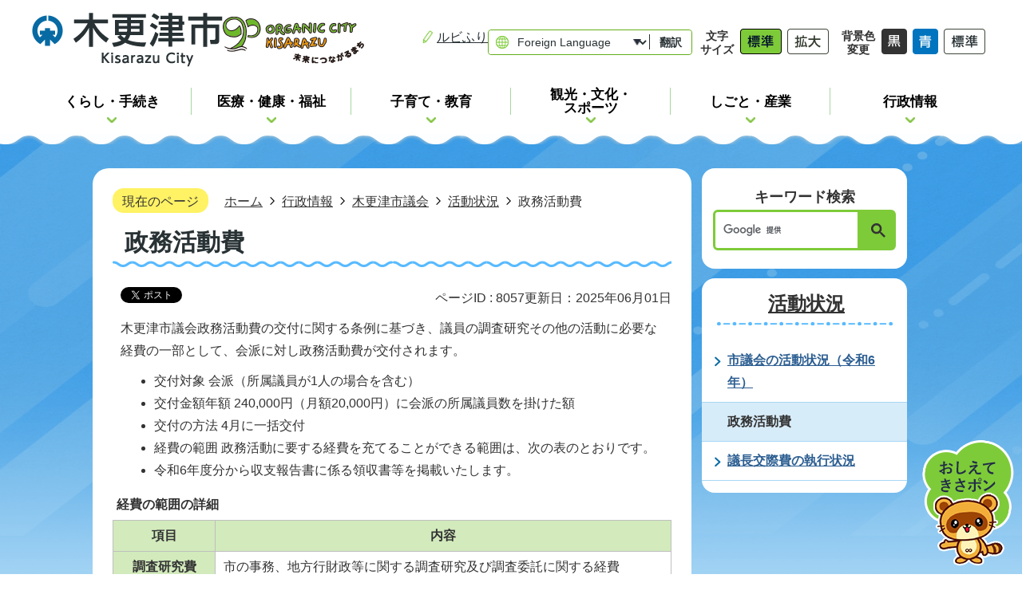

--- FILE ---
content_type: text/html
request_url: https://www.city.kisarazu.lg.jp/gyoseijoho/shigikai/katsudojokyo/8057.html
body_size: 13477
content:
<!DOCTYPE HTML>
<html lang="ja">
<head>
  <meta charset="utf-8">
                                                                                              

        <meta name="keywords" content="">
<meta name="description" content="">    <meta property="og:title" content="政務活動費|木更津市">
<meta property="og:type" content="article">
<meta property="og:url" content="https://www.city.kisarazu.lg.jp/gyoseijoho/shigikai/katsudojokyo/8057.html">
  <meta property="og:image" content="//www.city.kisarazu.lg.jp/theme/base/img_common/ogp_noimage.png" />
  <meta property="og:description" content="              木更津市議会政務活動費の交付に関する条例に基づき、議員の調査研究その他の活動に必要な経費の一部として、会派に対し政務活動費が交付されます。	交付対象 会派（所属議員が1人の場合を含む）	交付金額年額 240,000円（月額20,000円）に会派の所属議員数を掛けた額	交付の方法 4月に一括交付	経費の範囲 政務活動に要する経費を充てることができる範囲は、次の表のとおりです。	令和6年度分から収支報告書に係る領収書等を掲載いたします。	経費の範囲の詳細						項目			内容									調査研究費			市の事務、地方行財政等に関する調査研究及び調査委託に関する経費							研修費						研修会を開催するために必要な経費、他の団体等が開催する研修会に参加するための経費										広報費			調査研究活動、議会活動、市の政策について住民に報告するための経費							広聴費						住民からの市政、会派の政策等に対する要望、意見を吸収するための会議等に必要な経費										要請・陳情活動費			要請・陳情活動を行うために必要な経費							会議費						各種会議、団体等が開催する意見交換会等各種会議への会派としての参加に必要な経費										資料作成費			調査研究活動のために必要な資料の作成経費							資料購入費			調査研究活動のために必要な図書、資料等の購入経費							人件費			調査研究活動を補助する職員を雇用するための経費							事務所費			調査研究活動のために必要な事務所の設置及び管理にかかる経費							その他の経費			上記以外の経費で会派が行う調査研究活動に必要な経費			            " />  <meta name="viewport" content="width=750, user-scalable=yes">      <meta name="nsls:timestamp" content="Sat, 31 May 2025 15:00:00 GMT">            <title>政務活動費／木更津市</title>                          <link rel="canonical" href="https://www.city.kisarazu.lg.jp/soshiki/shigikai/1/3922.html">        
                            <link rel="icon" href="//www.city.kisarazu.lg.jp/favicon.ico">
        <link rel="apple-touch-icon" href="//www.city.kisarazu.lg.jp/theme/base/img_common/smartphone.png">
                                                  <link href="//www.city.kisarazu.lg.jp/theme/base/css/sub.css" rel="stylesheet" type="text/css" class="sp-style">              

                      
            
                                                        <script src="//www.city.kisarazu.lg.jp/theme/base/js/jquery.js"></script>
                              <script src="//www.city.kisarazu.lg.jp/theme/base/js/jquery_cookie.js"></script>
                              <script src="//www.city.kisarazu.lg.jp/theme/base/js/jquery-ui.min.js"></script>
                              <script src="//www.city.kisarazu.lg.jp/theme/base/js/common_lib.js"></script>
                              <script src="//www.city.kisarazu.lg.jp/theme/base/js/jquery.easing.1.3.js"></script>
                              <script src="//www.city.kisarazu.lg.jp/theme/base/js/jquery.bxslider.js"></script>
                              <script src="//www.city.kisarazu.lg.jp/theme/base/js/jquery_dropmenu.js"></script>
                                                          
<script>(function(w,d,s,l,i){w[l]=w[l]||[];w[l].push({'gtm.start':
new Date().getTime(),event:'gtm.js'});var f=d.getElementsByTagName(s)[0],
j=d.createElement(s),dl=l!='dataLayer'?'&l='+l:'';j.async=true;j.src=
'https://www.googletagmanager.com/gtm.js?id='+i+dl;f.parentNode.insertBefore(j,f);
})(window,document,'script','dataLayer','GTM-KQV248ZX');</script>

<script src="//www.city.kisarazu.lg.jp/theme/base/js/common.js"></script>
<script src="//www.city.kisarazu.lg.jp/theme/base/js/jquery.smartslider.js"></script>
<script src="//www.city.kisarazu.lg.jp/theme/base/js/search_twitter_api_define.js"></script>
<script src="//www.city.kisarazu.lg.jp/theme/base/slick/slick.min.js"></script>
<link rel="stylesheet" href="//www.city.kisarazu.lg.jp/theme/base/slick/slick.css">
<link rel="stylesheet" href="//www.city.kisarazu.lg.jp/theme/base/slick/slick-theme.css">
<script src="//www.city.kisarazu.lg.jp/theme/base/js/mutual_switching/mutual_switching.js"></script>

  <script id="pt_loader" src="//www.city.kisarazu.lg.jp/theme/base/js/ewbc.min.js"></script>
                                              <script src='//www.google.com/jsapi'></script>
                                          <script src="//www.city.kisarazu.lg.jp/theme/base/js/sub.js"></script>
                          

              
                  
  <!--[if lt IE 9]>
  <script src="//www.city.kisarazu.lg.jp/theme/base/js/html5shiv-printshiv.min.js"></script>
  <script src="//www.city.kisarazu.lg.jp/theme/base/js/css3-mediaqueries.js"></script>
  <![endif]-->

  <script>
    var cms_api_token="eyJ0eXAiOiJKV1QiLCJhbGciOiJIUzI1NiJ9.eyJjdXN0b21lcl9jb2RlIjoiMjMxMzY0Iiwic2VydmljZV9uYW1lIjoiU01BUlQgQ01TIn0.viRrN7408TAw0yyHvrNb3LADjh-Vl95pfsMq21tJOpo";
    var cms_api_domain="lg-api3rd.smart-lgov.jp";
    var cms_api_site="";
    var cms_app_version="1.0.0";
    var cms_app_id="jp.ad.smartvalue.kisarazujoho";
    var site_domain = "https://www.city.kisarazu.lg.jp";
    var theme_name = "base";
    var cms_recruit_no = "0";
    var cms_recruit_history_no = "0";
    var cms_recruit_search_item = '[]';
    var is_smartphone = false;  </script>

  
    <script src="//www.city.kisarazu.lg.jp/resource/js/category_attend_list.js?20250601000000"></script>
  


</head>
<body class="tpl-leaf m-0005">
            
              
                
  
  
  <p id="smartphone" class="jqs-go-to-sp" style="display: none;">
  <a href="https://www.city.kisarazu.lg.jp/gyoseijoho/shigikai/katsudojokyo/8057.html" class="jqs-go-to-sp">
    <span class="wrap">
      <span class="txt">スマートフォン版を表示</span>
      <span class="ico"></span>
    </span>
  </a>
</p>
  











  
  <div id="wrapper" class="s-9901">
    <div id="wrapper-in">
      <div id="wrapper-in2">
                  <div id="header-print">
  <header id="header" class="view-pc">
          
<p class="to-container"><a href="#container">本文へ</a></p>

<div class="header-subnav-area">
      <p class="header-logo"><a href="https://www.city.kisarazu.lg.jp/index.html"><img src="//www.city.kisarazu.lg.jp/theme/base/img_common/pc_header_logo.png" alt="木更津市 Kisarazu City"></a></p>
  
  <p class="header-sub-logo">
    <img src="//www.city.kisarazu.lg.jp/theme/base/img_common/pc_header_logo2.png" alt="ORGANIC CITY KISARAZU 未来につながるまち">
  </p>
      <div class="box-support box">
  <div class="header-subnav-wrap">
    <div class="header-ruby third-party js-easy-add yasashi">
      <a href="javascript:void(0);" id="pt_enable">ルビふり</a>
    </div>

    <div class="header-lang">
              <select class="lang-select js-lang-select" name="translate" title="Foreign Language">
  <option value="#" lang="en">Foreign Language</option>
  <option value="https://translate.google.com/translate?hl=en&sl=auto&tl=en&u=https://www.city.kisarazu.lg.jp/gyoseijoho/shigikai/katsudojokyo/8057.html" lang="en">English</option>
  <option value="https://translate.google.com/translate?hl=zh-TW&sl=auto&tl=zh-TW&u=https://www.city.kisarazu.lg.jp/gyoseijoho/shigikai/katsudojokyo/8057.html" lang="zh-TW">&#20013;&#25991;&#65288;&#31777;&#20307;&#23383;&#65289;</option>  <option value="https://translate.google.com/translate?hl=zh-CN&sl=auto&tl=zh-CN&u=https://www.city.kisarazu.lg.jp/gyoseijoho/shigikai/katsudojokyo/8057.html" lang="zh-CN">&#20013;&#25991;&#65288;&#32321;&#20307;&#23383;&#65289;</option>  <option value="https://translate.google.com/translate?hl=ko&sl=auto&tl=ko&u=https://www.city.kisarazu.lg.jp/gyoseijoho/shigikai/katsudojokyo/8057.html" lang="ko">&#54620;&#44397;&#50612;</option>  <option value="https://translate.google.com/translate?hl=vi&sl=auto&tl=vi&u=https://www.city.kisarazu.lg.jp/gyoseijoho/shigikai/katsudojokyo/8057.html" lang="vi">&#84;&#105;&#7871;&#110;&#103;&#32;&#86;&#105;&#7879;&#116;</option>  <option value="https://translate.google.com/translate?hl=pt&sl=auto&tl=pt&u=https://www.city.kisarazu.lg.jp/gyoseijoho/shigikai/katsudojokyo/8057.html" lang="pt">&#80;&#111;&#114;&#116;&#117;&#103;&#117;&#234;&#115;</option>  <option value="https://translate.google.com/translate?hl=es&sl=auto&tl=es&u=https://www.city.kisarazu.lg.jp/gyoseijoho/shigikai/katsudojokyo/8057.html" lang="es">&#101;&#115;&#112;&#97;&#241;&#111;&#108;</option></select>
<button class="btn-lang-select js-btn-lang-select" type="button" lang="en">翻訳</button>          </div>
  </div>
  <div class="header-subnav-wrap">

    <dl class="header-size">
      <dt class="title"><span>文字<br>サイズ</span></dt>
      <dd class="item">
        <button class="scsize normal">
          <img src="//www.city.kisarazu.lg.jp/theme/base/img_common/headersize_normal_on.png" alt="標準（初期状態）" class="normal-on">
          <img src="//www.city.kisarazu.lg.jp/theme/base/img_common/headersize_normal_off.png" alt="標準に戻す" class="normal-off hide">
        </button>
      </dd>
      <dd class="item2">
        <button class="scsize up">
          <img src="//www.city.kisarazu.lg.jp/theme/base/img_common/headersize_big_off.png" alt="拡大する" class="big-off">
          <img src="//www.city.kisarazu.lg.jp/theme/base/img_common/headersize_big_on.png" alt="拡大（最大状態）" class="big-on hide">
        </button>
      </dd>
    </dl>
    
    <dl class="header-color">
      <dt class="title"><span>背景色<br>変更</span></dt>
      <dd class="item"><a href="#" class="sccolor" data-bgcolor="color_black"><img src="//www.city.kisarazu.lg.jp/theme/base/img_common/headercolor_black.png" alt="背景色を黒色にする"></a></dd>
      <dd class="item2"><a href="#" class="sccolor" data-bgcolor="color_blue"><img src="//www.city.kisarazu.lg.jp/theme/base/img_common/headercolor_blue.png" alt="背景色を青色にする"></a></dd>
      <dd class="item3"><a href="#" class="sccolor" data-bgcolor="color_normal"><img src="//www.city.kisarazu.lg.jp/theme/base/img_common/headercolor_normal.png" alt="背景色を元に戻す"></a></dd>
    </dl>
  </div>
</div>  </div>              <script>
$(function() {
  $('.headerNaviDynBlock').each(function() {
    var block = $(this);
    var list = block.find('.headerNaviDynList');
    block.css('display', 'none');

    var url = block.attr('url');
    if (!url) {
      url = block.attr('data-url');
      if (!url) {
        return;
      }
    }

    $.getJSON(url, function(json) {
      var templateOrig = block.find('.headerNaviPageTemplate');
      if (templateOrig.length == 0) {
        return;
      }
      var template = templateOrig.clone().removeClass('headerNaviPageTemplate').addClass('pageEntity').css('display', '');
      block.find('.pageEntity').remove();
      var count = 0;
      for (var j=0; j<json.length; j++) {
        var item = json[j];
        if (item.is_category_index && item.child_pages_count == 0) {
          continue;
        }
        var entity = template.clone();
        entity.find('.pageLink').attr('href', item.url).text(item.page_name);
        entity.find('.pageDescription').text(item.description);
        list.append(entity);
        count++;
      }
      if (count > 0) {
        block.css('display', '');
      }
      templateOrig.remove();
    });
  });
});
</script>

<nav id="header-nav">
  <div class="in">
    <p class="fixed-header-logo">
      <a href="https://www.city.kisarazu.lg.jp/index.html"><img src="//www.city.kisarazu.lg.jp/theme/base/img_common/pc_header_logo.png" alt="木更津市 Kisarazu City"></a>    </p>
    <ul class="list col-list">
      <li class="nav1">
        <a href="https://www.city.kisarazu.lg.jp/kurashi/index.html">
          <div class="item-box">
            <span class="text">くらし・手続き</span>
          </div>
        </a>
                              <div class="headerNaviDynBlock" data-url="//www.city.kisarazu.lg.jp/kurashi/index.tree.json">
              <div class="dropmenu">
                <div class="dropmenu-in">
                  <dl class="in2">
                    <dt>くらし・手続き</dt>
                    <dd>
                      <ul class="list2 dropmenu-list headerNaviDynList">
                        <li class="headerNaviPageTemplate"><a class="pageLink"></a></li>
                      </ul>
                    </dd>
                  </dl>
                </div>
              </div>
            </div>
                        </li>
      <li class="nav2">
        <a href="https://www.city.kisarazu.lg.jp/iryo_kenko_fukushi/index.html">
          <div class="item-box">
            <span class="text">医療・健康・福祉</span>
          </div>
        </a>
                              <div class="headerNaviDynBlock" data-url="//www.city.kisarazu.lg.jp/iryo_kenko_fukushi/index.tree.json">
              <div class="dropmenu">
                <div class="dropmenu-in">
                  <dl class="in2">
                    <dt>医療・健康・福祉</dt>
                    <dd>
                      <ul class="list2 dropmenu-list headerNaviDynList">
                        <li class="headerNaviPageTemplate"><a class="pageLink"></a></li>
                      </ul>
                    </dd>
                  </dl>
                </div>
              </div>
            </div>
                          </li>
      <li class="nav3">
        <a href="https://www.city.kisarazu.lg.jp/kosodate_kyoiku/index.html">
          <div class="item-box">
            <span class="text">子育て・教育</span>
          </div>
        </a>
                              <div class="headerNaviDynBlock" data-url="//www.city.kisarazu.lg.jp/kosodate_kyoiku/index.tree.json">
              <div class="dropmenu">
                <div class="dropmenu-in">
                  <dl class="in2">
                    <dt>子育て・教育</dt>
                    <dd>
                      <ul class="list2 dropmenu-list headerNaviDynList">
                        <li class="headerNaviPageTemplate"><a class="pageLink"></a></li>
                      </ul>
                    </dd>
                  </dl>
                </div>
              </div>
            </div>
                        </li>
      <li class="nav4">
        <a href="https://www.city.kisarazu.lg.jp/kanko_bunka_sports/index.html">
          <div class="item-box">
            <span class="text">観光・文化・<br>スポーツ</span>
          </div>
        </a>
                              <div class="headerNaviDynBlock" data-url="//www.city.kisarazu.lg.jp/kanko_bunka_sports/index.tree.json">
              <div class="dropmenu">
                <div class="dropmenu-in">
                  <dl class="in2">
                    <dt>観光・文化・スポーツ</dt>
                    <dd>
                      <ul class="list2 dropmenu-list headerNaviDynList">
                        <li class="headerNaviPageTemplate"><a class="pageLink"></a></li>
                      </ul>
                    </dd>
                  </dl>
                </div>
              </div>
            </div>
                        </li>
      <li class="nav5">
        <a href="https://www.city.kisarazu.lg.jp/shigoto_sangyo/index.html">
          <div class="item-box">
            <span class="text">しごと・産業</span>
          </div>
        </a>
                              <div class="headerNaviDynBlock" data-url="//www.city.kisarazu.lg.jp/shigoto_sangyo/index.tree.json">
              <div class="dropmenu">
                <div class="dropmenu-in">
                  <dl class="in2">
                    <dt>しごと・産業</dt>
                    <dd>
                      <ul class="list2 dropmenu-list headerNaviDynList">
                        <li class="headerNaviPageTemplate"><a class="pageLink"></a></li>
                      </ul>
                    </dd>
                  </dl>
                </div>
              </div>
            </div>
                        </li>
      <li class="nav6">
        <a href="https://www.city.kisarazu.lg.jp/gyoseijoho/index.html">
          <div class="item-box">
            <span class="text">行政情報</span>
          </div>
        </a>
                              <div class="headerNaviDynBlock" data-url="//www.city.kisarazu.lg.jp/gyoseijoho/index.tree.json">
              <div class="dropmenu">
                <div class="dropmenu-in">
                  <dl class="in2">
                    <dt>行政情報</dt>
                    <dd>
                      <ul class="list2 dropmenu-list headerNaviDynList">
                        <li class="headerNaviPageTemplate"><a class="pageLink"></a></li>
                      </ul>
                    </dd>
                  </dl>
                </div>
              </div>
            </div>
                        </li>
    </ul>
  </div>
</nav>      </header>
  <header id="sp-header" class="view-sp">
          
<div class="box">
  <p class="sp-header-logo">
        <a href="https://www.city.kisarazu.lg.jp/index.html">
          <img src="//www.city.kisarazu.lg.jp/theme/base/img_common/sp_header_logo.png" alt="木更津市 Kisarazu City">
        </a>
      </p>
  <p class="sp-header-sub-logo">
    <img src="//www.city.kisarazu.lg.jp/theme/base/img_common/sp_header_logo2.png" alt="ORGANIC CITY KISARAZU 未来につながるまち">
  </p>
  <nav id="sp-header-nav">
    <div class="menu-btn-area">
      <p class="menu-btn-menu"><a href="#"><img src="//www.city.kisarazu.lg.jp/theme/base/img_common/menu_btn_menu.png" alt="メニュー"></a></p>
    </div>
  </nav>
</div>
      
<div class="modal-menu-bg"></div>
<div class="modal-menu">
  <div class="sp-box">
    <p class="sp-header-logo">
      <a href="https://www.city.kisarazu.lg.jp/index.html"><img src="//www.city.kisarazu.lg.jp/theme/base/img_common/sp_header_logo.png" alt="木更津市 Kisarazu City"></a>
    </p>
    <p class="sp-header-sub-logo">
      <img src="//www.city.kisarazu.lg.jp/theme/base/img_common/sp_header_logo2.png" alt="ORGANIC CITY KISARAZU 未来につながるまち">
    </p>
    <nav class="sp-header-nav">
      <div class="menu-btn-area">
        <p class="modal-menu-close"><a href="#"><img src="//www.city.kisarazu.lg.jp/theme/base/img_common/menu_btn_close.png" alt="閉じる"></a></p>
      </div>
    </nav>
  </div>
  <div class="in">
    <nav class="sp-nav" aria-label="スマホ展開メニュー">
      <div class="modal-keyword">
        <p class="modal-keyword-title">キーワード検索</p>
        <div class="header-search k-area">
                                




                          
                
                  
                  
                                      <div class="gcse-searchbox-only" data-resultsurl="//www.city.kisarazu.lg.jp/result.html" data-enableAutoComplete="true"></div>
  
                          </div>
      </div>
      <ul class="nav-list" role="tablist">
        <li class="box">
          <p class="title">
            <a href="https://www.city.kisarazu.lg.jp/kurashi/index.html">くらし・手続き</a>
                          <button type="button" role="tab" aria-controls="sp-nav1" aria-selected="false" aria-expanded="false" class="plus"><span>カテゴリ1を開く</span></button>
                      </p>
                                    <div class="bloc" role="tabpanel" id="sp-nav1" aria-hidden="true">
                <div class="headerNaviDynBlock" data-url="//www.city.kisarazu.lg.jp/kurashi/index.tree.json">
                  <ul class="list headerNaviDynList">
                    <li class="headerNaviPageTemplate"><a class="pageLink"></a></li>
                  </ul>
                </div>
              </div>
                              </li>
  
        <li class="box">
          <p class="title">
            <a href="https://www.city.kisarazu.lg.jp/iryo_kenko_fukushi/index.html">医療・健康・福祉</a>
                          <button type="button" role="tab" aria-controls="sp-nav2" aria-selected="false" aria-expanded="false" class="plus"><span>カテゴリ2を開く</span></button>
                      </p>
                                    <div class="bloc" role="tabpanel" id="sp-nav2" aria-hidden="true">
                <div class="headerNaviDynBlock" data-url="//www.city.kisarazu.lg.jp/iryo_kenko_fukushi/index.tree.json">
                  <ul class="list headerNaviDynList">
                    <li class="headerNaviPageTemplate"><a class="pageLink"></a></li>
                  </ul>
                </div>
              </div>
                              </li>
  
        <li class="box">
          <p class="title">
            <a href="https://www.city.kisarazu.lg.jp/kosodate_kyoiku/index.html">子育て・教育</a>
                          <button type="button" role="tab" aria-controls="sp-nav3" aria-selected="false" aria-expanded="false" class="plus"><span>カテゴリ3を開く</span></button>
                      </p>
                                    <div class="bloc" role="tabpanel" id="sp-nav3" aria-hidden="true">
                <div class="headerNaviDynBlock" data-url="//www.city.kisarazu.lg.jp/kosodate_kyoiku/index.tree.json">
                  <ul class="list headerNaviDynList">
                    <li class="headerNaviPageTemplate"><a class="pageLink"></a></li>
                  </ul>
                </div>
              </div>
                              </li>
  
        <li class="box">
          <p class="title">
            <a href="https://www.city.kisarazu.lg.jp/kanko_bunka_sports/index.html">観光・文化・スポーツ</a>
                          <button type="button" role="tab" aria-controls="sp-nav4" aria-selected="false" aria-expanded="false" class="plus"><span>カテゴリ4を開く</span></button>
                      </p>
                                    <div class="bloc" role="tabpanel" id="sp-nav4" aria-hidden="true">
                <div class="headerNaviDynBlock" data-url="//www.city.kisarazu.lg.jp/kanko_bunka_sports/index.tree.json">
                  <ul class="list headerNaviDynList">
                    <li class="headerNaviPageTemplate"><a class="pageLink"></a></li>
                  </ul>
                </div>
              </div>
                              </li>
  
        <li class="box">
          <p class="title">
            <a href="https://www.city.kisarazu.lg.jp/shigoto_sangyo/index.html">しごと・産業</a>
                          <button type="button" role="tab" aria-controls="sp-nav5" aria-selected="false" aria-expanded="false" class="plus"><span>カテゴリ5を開く</span></button>
                      </p>
                                    <div class="bloc" role="tabpanel" id="sp-nav5" aria-hidden="true">
                <div class="headerNaviDynBlock" data-url="//www.city.kisarazu.lg.jp/shigoto_sangyo/index.tree.json">
                  <ul class="list headerNaviDynList">
                    <li class="headerNaviPageTemplate"><a class="pageLink"></a></li>
                  </ul>
                </div>
              </div>
                              </li>
  
        <li class="box">
          <p class="title">
            <a href="https://www.city.kisarazu.lg.jp/gyoseijoho/index.html">行政情報</a>
                          <button type="button" role="tab" aria-controls="sp-nav6" aria-selected="false" aria-expanded="false" class="plus"><span>カテゴリ6を開く</span></button>
                      </p>
                                    <div class="bloc" role="tabpanel" id="sp-nav6" aria-hidden="true">
                <div class="headerNaviDynBlock" data-url="//www.city.kisarazu.lg.jp/gyoseijoho/index.tree.json">
                  <ul class="list headerNaviDynList">
                    <li class="headerNaviPageTemplate"><a class="pageLink"></a></li>
                  </ul>
                </div>
              </div>
                              </li>
      </ul>
              <div class="support-block">
  <ul class="support-list">
    <li class="header-ruby third-party js-easy-add yasashi"></li>

    <li class="header-lang">
              <select class="lang-select js-lang-select" name="translate" title="Foreign Language">
  <option value="#" lang="en">Foreign Language</option>
  <option value="https://translate.google.com/translate?hl=en&sl=auto&tl=en&u=https://www.city.kisarazu.lg.jp/gyoseijoho/shigikai/katsudojokyo/8057.html" lang="en">English</option>
  <option value="https://translate.google.com/translate?hl=zh-TW&sl=auto&tl=zh-TW&u=https://www.city.kisarazu.lg.jp/gyoseijoho/shigikai/katsudojokyo/8057.html" lang="zh-TW">&#20013;&#25991;&#65288;&#31777;&#20307;&#23383;&#65289;</option>  <option value="https://translate.google.com/translate?hl=zh-CN&sl=auto&tl=zh-CN&u=https://www.city.kisarazu.lg.jp/gyoseijoho/shigikai/katsudojokyo/8057.html" lang="zh-CN">&#20013;&#25991;&#65288;&#32321;&#20307;&#23383;&#65289;</option>  <option value="https://translate.google.com/translate?hl=ko&sl=auto&tl=ko&u=https://www.city.kisarazu.lg.jp/gyoseijoho/shigikai/katsudojokyo/8057.html" lang="ko">&#54620;&#44397;&#50612;</option>  <option value="https://translate.google.com/translate?hl=vi&sl=auto&tl=vi&u=https://www.city.kisarazu.lg.jp/gyoseijoho/shigikai/katsudojokyo/8057.html" lang="vi">&#84;&#105;&#7871;&#110;&#103;&#32;&#86;&#105;&#7879;&#116;</option>  <option value="https://translate.google.com/translate?hl=pt&sl=auto&tl=pt&u=https://www.city.kisarazu.lg.jp/gyoseijoho/shigikai/katsudojokyo/8057.html" lang="pt">&#80;&#111;&#114;&#116;&#117;&#103;&#117;&#234;&#115;</option>  <option value="https://translate.google.com/translate?hl=es&sl=auto&tl=es&u=https://www.city.kisarazu.lg.jp/gyoseijoho/shigikai/katsudojokyo/8057.html" lang="es">&#101;&#115;&#112;&#97;&#241;&#111;&#108;</option></select>
<button class="btn-lang-select js-btn-lang-select" type="button" lang="en">翻訳</button>          </li>
    <li class="header-size">
      <dl class="header-size-in">
        <dt class="header-size-title"><span>文字サイズ</span></dt>
        <dd class="header-size-item">
          <button class="scsize normal">
            <img src="//www.city.kisarazu.lg.jp/theme/base/img_common/sp/headersize_normal_on_sp.png" alt="標準（初期状態）" class="normal-on">
            <img src="//www.city.kisarazu.lg.jp/theme/base/img_common/sp/headersize_normal_off_sp.png" alt="標準に戻す" class="normal-off hide">
          </button>
        </dd>
        <dd class="header-size-item2">
          <button class="scsize up">
            <img src="//www.city.kisarazu.lg.jp/theme/base/img_common/sp/headersize_big_off_sp.png" alt="拡大する" class="big-off">
            <img src="//www.city.kisarazu.lg.jp/theme/base/img_common/sp/headersize_big_on_sp.png" alt="拡大（最大状態）" class="big-on hide">
          </button>
        </dd>
      </dl>
    </li>
    <li class="header-color">
      <dl class="header-color-in">
        <dt class="header-color-title"><span>背景色変更</span></dt>
        <dd class="header-color-item">
          <a href="#" class="sccolor" data-bgcolor="color_black">
            <img src="//www.city.kisarazu.lg.jp/theme/base/img_common/sp/headercolor_black_sp.png" alt="背景色を黒色にする">
          </a>
        </dd>
        <dd class="header-color-item2">
          <a href="#" class="sccolor" data-bgcolor="color_blue">
            <img src="//www.city.kisarazu.lg.jp/theme/base/img_common/sp/headercolor_blue_sp.png" alt="背景色を青色にする">
          </a>
        </dd>
        <dd class="header-color-item3">
          <a href="#" class="sccolor" data-bgcolor="color_normal">
            <img src="//www.city.kisarazu.lg.jp/theme/base/img_common/sp/headercolor_normal_sp.png" alt="背景色を元に戻す">
          </a>
        </dd>
      </dl>
    </li>
  </ul>
</div>            <p class="modal-gotopc jqs-go-to-pc">
        <a href="https://www.city.kisarazu.lg.jp/gyoseijoho/shigikai/katsudojokyo/8057.html" class="jqs-go-to-pc">
          <img src="//www.city.kisarazu.lg.jp/theme/base/img_common/sp/ico_gotopc_sp.png" alt="">
          <span>PC版で見る</span>
        </a>
      </p>
      <p class="menu-close modal-menu-close">
        <a href="#">
          <span>閉じる</span>
        </a>
      </p>
    </nav>
  </div>
</div>        </header>
</div>                
        <section id="container">
          <div id="container-in" class="clearfix">
            
            <article id="contents" role="main">
              <dl id="pankuzu" class="clearfix">
                <dt class="title">現在のページ</dt>
                <dd class="in">
                  

<ul class="list">
              <li><a href="https://www.city.kisarazu.lg.jp/index.html">ホーム</a></li>
                  <li class="icon"><a href="https://www.city.kisarazu.lg.jp/gyoseijoho/index.html">行政情報</a></li>
                  <li class="icon"><a href="https://www.city.kisarazu.lg.jp/gyoseijoho/shigikai/index.html">木更津市議会</a></li>
                  <li class="icon"><a href="https://www.city.kisarazu.lg.jp/gyoseijoho/shigikai/katsudojokyo/index.html">活動状況</a></li>
            <li class="icon"><span>政務活動費</span></li>
  </ul>
                </dd>
              </dl>
              
                                
      <h1 class="title"><span class="bg"><span class="bg2">政務活動費</span></span></h1>
                  
              <div id="social-update-area">
                                                                                  <div id="social" class="rs_preserve">
        <div class="clearfix in">

          <script>
            $(document).ready(function () {
              $('.fb-like').attr('data-href', location.href);
              $('.fb-share-button').attr('data-href', location.href);
              $('.line-it-button').attr('data-url', location.href);
            });
          </script>

                    <script>!function(d,s,id){var js,fjs=d.getElementsByTagName(s)[0],p=/^http:/.test(d.location)?'http':'https';if(!d.getElementById(id)){js=d.createElement(s);js.id=id;js.src=p+'://platform.twitter.com/widgets.js';fjs.parentNode.insertBefore(js,fjs);}}(document, 'script', 'twitter-wjs');</script>

                              <div id="fb-root"></div>
          <script>
            (function(d, s, id) {
              var js, fjs = d.getElementsByTagName(s)[0];
              if (d.getElementById(id)) return;
              js = d.createElement(s); js.id = id;
              js.src = "//connect.facebook.net/ja_JP/sdk.js#xfbml=1&version=v3.3";
              fjs.parentNode.insertBefore(js, fjs);
            } (document, 'script', 'facebook-jssdk'));
          </script>

          <ul id="sns-list" class="list">
                        <li>
              <div class="fb-like" data-href="" data-layout="button" data-action="like" data-size="small" data-show-faces="false" data-share="true"></div>
            </li>

                        <li><div><a href="https://twitter.com/share" target="_blank" class="twitter-share-button">Tweet</a></div></li>
            
                        <li class="view-sp">
              <div class="line-it-button" data-lang="ja" data-type="share-a" data-env="REAL" data-url="" data-color="default" data-size="small" data-count="false" data-ver="3" style="display: none;"></div>
              <script src="https://www.line-website.com/social-plugins/js/thirdparty/loader.min.js" async="async" defer="defer"></script>
            </li>
          </ul>

        </div>
      </div>
                                                                          <div class="box">
                                        
                          
                    
                  
    <div class="page-number-display">
      <span class="number-display-label">ページID : </span>      <span class="number-display">8057</span>
    </div>
  
                                        

  
                
            
            
                     
        <p class="update">更新日：2025年06月01日</p>

  
                  </div>
                              </div>

              <div id="contents-in">      
        
        
                <div class="free-layout-area">
          <div>
            <div class="wysiwyg">
              <p>木更津市議会政務活動費の交付に関する条例に基づき、議員の調査研究その他の活動に必要な経費の一部として、会派に対し政務活動費が交付されます。</p>

<ul>
	<li>交付対象 会派（所属議員が1人の場合を含む）</li>
	<li>交付金額年額 240,000円（月額20,000円）に会派の所属議員数を掛けた額</li>
	<li>交付の方法 4月に一括交付</li>
	<li>経費の範囲 政務活動に要する経費を充てることができる範囲は、次の表のとおりです。</li>
	<li>令和6年度分から収支報告書に係る領収書等を掲載いたします。</li>
</ul>

<table>
	<caption>経費の範囲の詳細</caption>
	<thead>
		<tr>
			<th scope="row">項目</th>
			<th scope="col">内容</th>
		</tr>
	</thead>
	<tbody>
		<tr>
			<th scope="row">調査研究費</th>
			<td>市の事務、地方行財政等に関する調査研究及び調査委託に関する経費</td>
		</tr>
		<tr>
			<th scope="row">研修費</th>
			<td>
			<p>研修会を開催するために必要な経費、他の団体等が開催する研修会に参加するための経費</p>
			</td>
		</tr>
		<tr>
			<th scope="row">広報費</th>
			<td>調査研究活動、議会活動、市の政策について住民に報告するための経費</td>
		</tr>
		<tr>
			<th scope="row">広聴費</th>
			<td>
			<p>住民からの市政、会派の政策等に対する要望、意見を吸収するための会議等に必要な経費</p>
			</td>
		</tr>
		<tr>
			<th scope="row">要請・陳情活動費</th>
			<td>要請・陳情活動を行うために必要な経費</td>
		</tr>
		<tr>
			<th scope="row">会議費</th>
			<td>
			<p>各種会議、団体等が開催する意見交換会等各種会議への会派としての参加に必要な経費</p>
			</td>
		</tr>
		<tr>
			<th scope="row">資料作成費</th>
			<td>調査研究活動のために必要な資料の作成経費</td>
		</tr>
		<tr>
			<th scope="row">資料購入費</th>
			<td>調査研究活動のために必要な図書、資料等の購入経費</td>
		</tr>
		<tr>
			<th scope="row">人件費</th>
			<td>調査研究活動を補助する職員を雇用するための経費</td>
		</tr>
		<tr>
			<th scope="row">事務所費</th>
			<td>調査研究活動のために必要な事務所の設置及び管理にかかる経費</td>
		</tr>
		<tr>
			<th scope="row">その他の経費</th>
			<td>上記以外の経費で会派が行う調査研究活動に必要な経費</td>
		</tr>
	</tbody>
</table>
            </div>
          

            <h2><span class="bg"><span class="bg2"><span class="bg3">政務活動費収支報告書</span></span></span></h2>
          

            <h3><span class="bg"><span class="bg2"><span class="bg3">令和6年度</span></span></span></h3>
          
<p class="file-link-item"><a class="pdf" href="//www.city.kisarazu.lg.jp/material/files/group/54/r6_seimukatudouhi.pdf">令和6年度政務活動費収支報告書 (PDFファイル: 96.0KB)</a></p>
<p class="file-link-item"><a class="pdf" href="//www.city.kisarazu.lg.jp/material/files/group/54/r6_seimukatudouhi_rashin.pdf">会派羅針盤政務活動費収支報告書 (PDFファイル: 1.8MB)</a></p>
<p class="file-link-item"><a class="pdf" href="//www.city.kisarazu.lg.jp/material/files/group/54/r6_seimukatudouhi_jimin.pdf">会派自由民主クラブ政務活動費収支報告書 (PDFファイル: 705.3KB)</a></p>
<p class="file-link-item"><a class="pdf" href="//www.city.kisarazu.lg.jp/material/files/group/54/r6_seimukatudouhi_koumei.pdf">会派公明党政務活動費収支報告書 (PDFファイル: 2.4MB)</a></p>
<p class="file-link-item"><a class="pdf" href="//www.city.kisarazu.lg.jp/material/files/group/54/r6_seimukatudouhi_shineikai.pdf">会派新栄会政務活動費収支報告書 (PDFファイル: 4.8MB)</a></p>
<p class="file-link-item"><a class="pdf" href="//www.city.kisarazu.lg.jp/material/files/group/54/r6_seimukatudouhi_shiminto.pdf">会派市民とともに政務活動費収支報告書 (PDFファイル: 2.5MB)</a></p>
<p class="file-link-item"><a class="pdf" href="//www.city.kisarazu.lg.jp/material/files/group/54/r6_seimukatudouhi_ichigu.pdf">会派一隅政務活動費収支報告書 (PDFファイル: 172.7KB)</a></p>
<p class="file-link-item"><a class="pdf" href="//www.city.kisarazu.lg.jp/material/files/group/54/r6_seimukatudouhi_kirakukai.pdf">会派輝楽会政務活動費収支報告書 (PDFファイル: 1.8MB)</a></p>

            <h3><span class="bg"><span class="bg2"><span class="bg3">令和5年度5月～3月分</span></span></span></h3>
          
<p class="file-link-item"><a class="pdf" href="//www.city.kisarazu.lg.jp/material/files/group/54/20240801.pdf">令和5年度（5月～3月分政務活動費収支報告書） (PDFファイル: 114.9KB)</a></p>

            <h3><span class="bg"><span class="bg2"><span class="bg3">令和5年度4月分</span></span></span></h3>
          
<p class="file-link-item"><a class="pdf" href="//www.city.kisarazu.lg.jp/material/files/group/54/202304.pdf">令和5年度4月分政務活動費収支報告書 (PDFファイル: 85.1KB)</a></p>

            <h3><span class="bg"><span class="bg2"><span class="bg3">令和4年度</span></span></span></h3>
          
<p class="file-link-item"><a class="pdf" href="//www.city.kisarazu.lg.jp/material/files/group/54/2022seikatsu.pdf">令和4年度政務活動費収支報告書 (PDFファイル: 97.4KB)</a></p>

            <h3><span class="bg"><span class="bg2"><span class="bg3">令和3年度</span></span></span></h3>
          
<p class="file-link-item"><a class="pdf" href="//www.city.kisarazu.lg.jp/material/files/group/54/95586770.pdf">令和3年度政務活動費収支報告書 (PDFファイル: 66.5KB)</a></p>

            <h3><span class="bg"><span class="bg2"><span class="bg3">令和2年度</span></span></span></h3>
          
<p class="file-link-item"><a class="pdf" href="//www.city.kisarazu.lg.jp/material/files/group/54/2021seimukatudouhi.pdf">令和2年度政務活動費収支報告書 (PDFファイル: 66.8KB)</a></p>
</div>
        </div>
        
        


            
              
                                                                  <!-- 「お問い合わせ先」 -->
                                                        
      <div class="toiawase">
      <div class="toiawase-in">
        <h2 class="title"><span class="bg"><span class="bg2">この記事に関するお問い合わせ先</span></span></h2>
        <div class="in">
          <div class="name"><p>市議会事務局<br>〒292-8501<br>千葉県木更津市富士見1-2-1<br>駅前庁舎(スパークルシティ木更津7階)<br>庶務係電話番号：0438-23-7184<br>議事係電話番号：0438-23-7185<br>ファクス：0438-22-4734<br><a href="https://www.city.kisarazu.lg.jp/cgi-bin/inquiry.php/53?page_no=8057">市議会事務局へのお問い合わせは専用フォームをご利用ください。</a></p></div>
        </div>
      </div>
    </div>
                    
                     <!-- pdfダウンロード -->

          <aside id="pdf-download">
    <a href="http://get.adobe.com/jp/reader/">
    <img src="//www.city.kisarazu.lg.jp/resource/img/get_adobe_reader.png" alt="「Adobe Reader（Acrobat Reader）」ダウンロード"></a>
    PDFファイルを閲覧するには「Adobe Reader（Acrobat Reader）」が必要です。お持ちでない方は、左記の「Adobe Reader（Acrobat Reader）」ダウンロードボタンをクリックして、ソフトウェアをダウンロードし、インストールしてください。
  </aside>

                                        <div class="attend-container" style="display:none;" data-meta-url="//www.city.kisarazu.lg.jp/gyoseijoho/shigikai/katsudojokyo/index.meta.json" data-scenario-url="//www.city.kisarazu.lg.jp/cgi-bin/scenario.php" data-ref-page-no="8057">
          <h2 class="head-title"><span class="bg"><span class="bg2">よくある質問</span></span></h2>
        <ul class="attend-list">
    </ul>
  </div>
                  
                  
        <div class="simple-enquete">      <dl class="col-area clearfix">
    <dt class="title"><span class="bg"><span class="bg2">みなさまのご意見をお聞かせください</span></span></dt>
    <dd class="in">
            <div class="name">
        <form id="SimpleQuestionnaireForm1976" action="//www.city.kisarazu.lg.jp/cgi-bin/inquiry.php/1" method="post">
                    <div class="box">
            <fieldset>
              <legend class="question">このページの内容は分かりやすかったですか</legend>
              <div></div>
              <div class="answer"><label for="input_1_0"><input type="radio" id="input_1_0" name="input_1" value="分かりやすかった" checked="checked" />分かりやすかった</label><label for="input_1_1"><input type="radio" id="input_1_1" name="input_1" value="ふつう" />ふつう</label><label for="input_1_2"><input type="radio" id="input_1_2" name="input_1" value="分かりにくかった" />分かりにくかった</label></div>
            </fieldset>
          </div>
                    <div class="box">
            <fieldset>
              <legend class="question">このページは見つけやすかったですか</legend>
              <div></div>
              <div class="answer"><label for="input_2_0"><input type="radio" id="input_2_0" name="input_2" value="見つけやすかった" checked="checked" />見つけやすかった</label><label for="input_2_1"><input type="radio" id="input_2_1" name="input_2" value="ふつう" />ふつう</label><label for="input_2_2"><input type="radio" id="input_2_2" name="input_2" value="見つけにくかった" />見つけにくかった</label></div>
            </fieldset>
          </div>
                    <div class="box">
            <fieldset>
              <legend class="question">このページに問題はありましたか</legend>
              <div></div>
              <div class="answer"><label for="input_3_0"><input type="radio" id="input_3_0" name="input_3" value="特にない" checked="checked" />特にない</label><label for="input_3_1"><input type="radio" id="input_3_1" name="input_3" value="内容が分かりにくい" />内容が分かりにくい</label><label for="input_3_2"><input type="radio" id="input_3_2" name="input_3" value="情報が少ない" />情報が少ない</label><label for="input_3_3"><input type="radio" id="input_3_3" name="input_3" value="文章量が多い" />文章量が多い</label></div>
            </fieldset>
          </div>
                    <div class="item">
            <input type="hidden" name="ref" value="https://www.city.kisarazu.lg.jp/gyoseijoho/shigikai/katsudojokyo/8057.html"/>
            <input type="hidden" name="page_no" value="8057"/>
            <input type="hidden" name="cmd:send" value="send"/>
            <input class="hidden_token_form" type="hidden" name="token" value="" />
            <input type="submit" value="送信" />
          </div>
        </form>
        <script>
        $(function() {
          var form = $('form#SimpleQuestionnaireForm1976');
          function setToken(name, value) {
            form.find('.hidden_token_form').attr('name', name);
            form.find('.hidden_token_form').attr('value', value);
          }
          function createCallback() {
            return function(e) {
              setToken('', '');
              $.getJSON('//www.city.kisarazu.lg.jp/cgi-bin/inquiry.php/1/init_simple', function(json) {
                setToken(json.name, json.value);
                form.unbind('submit');
                form.submit();
              });
              return false;
            }
          }
          form.submit(createCallback())
        });
        </script>
      </div>
          </dd>
  </dl>

</div>
  


                  
                
              <!-- //#contents-in  -->
              </div>
            <!-- //#contents  -->
            </article>

                                                                                                        
              
                <nav id="side-nav">
  <section class="side-nav-search view-pc">
    <div id="keyword-search">
      <dl>
        <dt class="title">
          <span>キーワード検索</span>
        </dt>
        <dd class="desc">
                                




                          
                
                  
                  
                                      <div class="gcse-searchbox-only" data-resultsurl="//www.city.kisarazu.lg.jp/result.html" data-enableAutoComplete="true"></div>
  
                          </dd>
      </dl>
    </div>
  </section>
  
        <section class="side-nav-list">
                    
    <script>
  function cmsDynDateFormat(date, format) {
    var jpWeek = ['日', '月', '火', '水', '木', '金', '土'];
    return format.replace('%Y', date.getFullYear()).replace('%m', ('0' + (date.getMonth() + 1)).slice(-2)).replace('%d', ('0' + date.getDate()).slice(-2)).replace('%a', jpWeek[date.getDay()])
        .replace('%H', ('0' + date.getHours()).slice(-2)).replace('%M', ('0' + date.getMinutes()).slice(-2)).replace('%S', ('0' + date.getSeconds()).slice(-2));
  }
  function cmsDynExecuteGetPageList() {
    var outerBlocks = $('.pageListDynBlock');
    outerBlocks.each(function() {
      var block = $(this);
      block.find('.pageListExists').css('display', 'none');
      block.find('.pageListNotExists').css('display', 'none');

      var url = block.attr('data-url');

      var cond = {};

      cond.limit = parseInt(block.attr('data-limit'));
      cond.showIndex = parseInt(block.attr('data-show-index'));
      cond.showMobile = parseInt(block.attr('data-show-mobile'));
      dateBegin = block.attr('data-date-begin');
      dateSpan = block.attr('data-date-span');

      cond.curPageNo = block.attr('data-current-page-no');
      cond.dirClass = block.attr('data-dir-class');
      cond.pageClass = block.attr('data-page-class');

      cond.timeBegin = 0;
      if (dateBegin) {
        cond.timeBegin = new Date(dateBegin);
      } else if (dateSpan) {
        cond.timeBegin = Date.now() - dateSpan * 86400000;
      }
      var recentSpan = block.attr('data-recent-span');
      cond.recentBegin = 0;
      if (recentSpan) {
        cond.recentBegin = Date.now() - recentSpan * 86400000;
      }
      cond.dateFormat = block.attr('data-date-format');
      if (!cond.dateFormat) {
        cond.dateFormat = '%Y/%m/%d %H:%M:%S';
      }
      cond.joinGrue = block.attr('data-join-grue');
      if (!cond.joinGrue) {
        cond.joinGrue = ' , ';
      }
      cond.eventDateFormat = block.attr('data-event-date-format');
      if (!cond.eventDateFormat) {
        cond.eventDateFormat = cond.dateFormat;
      }
      cond.eventType = block.attr('data-event-type');
      cond.eventField = block.attr('data-event-field');
      cond.eventArea = block.attr('data-event-area');
      eventDateSpan = block.attr('data-event-date-span');
      cond.eventTimeEnd = 0;
      if (eventDateSpan) {
        cond.eventTimeEnd = Date.now() + eventDateSpan * 86400000;
      }

      // タグ
      cond.tagDisplay = block.attr('data-show-tags');
      cond.tagPosition = block.attr('data-tags-position');
      cond.tagFilterTargets = block.attr('data-tag-filter-targets');

      $.getJSON(url, function(json) {
        cmsDynApplyPageListJson(block, json, cond);
      }).fail(function(jqxhr, textStatus, error) {
        block.css('display', 'none');
      });
    });
  }
  function cmsDynApplyPageListJson(block, json, cond) {
    var now = Date.now();
    var list = block.find('.pageListBlock');
    var template = list.find('.pageEntity:first').clone();
    list.find('.pageEntity').remove();

    var count = 0;

    for (var i = 0; i < json.length; i++) {
      var item = json[i];
      var itemDate = new Date(item.publish_datetime);

      if (!cond.showIndex && item.is_category_index) {
        continue;
      }
      if (!cond.showMobile && item.is_keitai_page) {
        continue;
      }
      if (cond.timeBegin && itemDate.getTime() < cond.timeBegin) {
        continue;
      }

      // タグによる絞込み
      if ('tag' in item && item.tag && cond.tagFilterTargets != null) {
        var filteringNos = (!isNaN(cond.tagFilterTargets)) ? [cond.tagFilterTargets] : cond.tagFilterTargets.split(/,|\s/);
        var isTarget = false;
        item.tag.forEach(function(tagItem, idx) {
          if (filteringNos.indexOf(tagItem.tag_no + "") >= 0) {
            isTarget = true;
          }
        });
        if (!isTarget) {
          continue;
        }
      }

      var entity = template.clone();
      if ('event' in item && item['event']) {
        var pageEvent = item['event'];
        if (cond.eventType && cond.eventType != pageEvent.event_type_name) {
          continue;
        }
        if (cond.eventField && $.inArray(cond.eventField, pageEvent.event_fields) < 0) {
          continue;
        }
        if (cond.eventArea && $.inArray(cond.eventArea, pageEvent.event_area) < 0) {
          continue;
        }

        var eventDateString = '';
        if (cond.eventTimeEnd) {
          if (pageEvent.event_date_type_id == 0) {
            var startDatetime = pageEvent.event_start_datetime ? new Date(pageEvent.event_start_datetime) : false;
            var endDatetime = pageEvent.event_end_datetime ? new Date(pageEvent.event_end_datetime) : false;
            if (startDatetime && endDatetime) {
              if (startDatetime.getTime() > cond.eventTimeEnd || endDatetime.getTime() <= now) {
                continue;
              }
              eventDateString = cmsDynDateFormat(startDatetime, cond.eventDateFormat) + '～' + cmsDynDateFormat(endDatetime, cond.eventDateFormat);
            } else if (startDatetime) {
              if (startDatetime.getTime() > cond.eventTimeEnd) {
                continue;
              }
            } else {
              if (endDatetime.getTime() <= now) {
                continue;
              }
              eventDateString = '～' + cmsDynDateFormat(endDatetime, cond.eventDateFormat);
            }
          } else if (pageEvent.event_date_type_id == 1) {
            var filteredDates = $.grep(pageEvent.event_dates, function(value, index) {
              var eventTime1 = new Date(value[0]+'T00:00:00+09:00').getTime();
              var eventTime2 = new Date(value[1]+'T23:59:59+09:00').getTime();
              return (eventTime1 <= cond.eventTimeEnd && eventTime2 >= now);
            });
            if (filteredDates.length == 0) {
              continue;
            }
          }
        }
        if (pageEvent.event_place) {
          entity.find('.pageEventPlaceExists').css('display', '');
          entity.find('.pageEventPlace').text(pageEvent.event_place);
        } else {
          entity.find('.pageEventPlaceExists').css('display', 'none');
          entity.find('.pageEventPlace').text('');
        }
        if (pageEvent.event_date_supplement) {
          entity.find('.pageEventDateExists').css('display', '');
          entity.find('.pageEventDate').text(pageEvent.event_date_supplement);
        } else if (eventDateString.length > 0) {
          entity.find('.pageEventDateExists').css('display', '');
          entity.find('.pageEventDate').text(eventDateString);
        } else {
          entity.find('.pageEventDateExists').css('display', 'none');
          entity.find('.pageEventDate').text('');
        }

        if (pageEvent.event_type_name) {
          entity.find('.pageEventTypeExists').css('display', '');
          entity.find('.pageEventType').text(pageEvent.event_type_name);
        } else {
          entity.find('.pageEventTypeExists').css('display', 'none');
          entity.find('.pageEventType').text('');
        }
        if (pageEvent.event_fields && pageEvent.event_fields.length > 0) {
          entity.find('.pageEventFieldsExists').css('display', '');
          entity.find('.pageEventFields').text(pageEvent.event_fields.join(cond.joinGrue));
        } else {
          entity.find('.pageEventFieldsExists').css('display', 'none');
          entity.find('.pageEventFields').text('');
        }
        if (pageEvent.event_area && pageEvent.event_area.length > 0) {
          entity.find('.pageEventAreaExists').css('display', '');
          entity.find('.pageEventArea').text(pageEvent.event_area.join(cond.joinGrue));
        } else {
          entity.find('.pageEventAreaExists').css('display', 'none');
          entity.find('.pageEventArea').text('');
        }
        entity.find('.pageEventExists').css('display', '');
      } else {
        entity.find('.pageEventExists').css('display', 'none');
      }

      entity.find('.pageDate').each(function() {
        var dateString = cmsDynDateFormat(itemDate, cond.dateFormat);
        $(this).text(dateString);
      });
      var pageLink = entity.find('a.pageLink');
      if (cond.curPageNo == item.page_no) {
        pageLink.removeAttr('href').removeAttr('page_no').css('display', 'none');
        pageLink.parent().append('<span class="pageNoLink">' + item.page_name + '</span>');
      } else {
        pageLink.attr('href', item.url).append('<span class="title-text">' + item.page_name + '</span>');
        pageLink.find('.pageNoLink').remove();
      }

      entity.find('.pageDescription').text(item.description);

      if ('thumbnail_image' in item && item.thumbnail_image) {
        entity.find('.pageThumbnail').append($('<img>', {src: item.thumbnail_image, alt: ""}));
      } else {
        entity.find('.pageThumbnail').remove();
      }

      if (cond.recentBegin && itemDate.getTime() >= cond.recentBegin) {
        entity.find('.pageRecent').css('display', '');
      } else {
        entity.find('.pageRecent').css('display', 'none');
      }

      // タグ付与
      if ('tag' in item && item.tag) {
        if (item.tag.length > 0) {
          var DEFINE_CLASS_NAME_WHEN_TAG_TYPE_IMAGE = 'tag-type-image';
          var DEFINE_CLASS_NAME_WHEN_TAG_TYPE_TEXT = 'tag-type-text';
          var DEFINE_CLASS_NAME_WHEN_TAG_POSITION_BEFORE = 'tag-pos-before';
          var DEFINE_CLASS_NAME_WHEN_TAG_POSITION_AFTER = 'tag-pos-after';
          var DEFINE_CLASS_NAME_TAG_BLOCK = 'tags';
          var DEFINE_CLASS_NAME_TAG = 'tag';
          var DEFINE_CLASS_NAME_TAG_INNER = 'tag-bg';

          // タグの表示位置を判定
          var tagPositionClassName = (cond.tagPosition == 1) ? DEFINE_CLASS_NAME_WHEN_TAG_POSITION_BEFORE : DEFINE_CLASS_NAME_WHEN_TAG_POSITION_AFTER;

          // タグ出力の外枠を生成
          var tagListWrapperHtml = $('<span>', {
            class: [DEFINE_CLASS_NAME_TAG_BLOCK, tagPositionClassName].join(' ')
          });

          item.tag.forEach(function(tagItem, idx) {
            // タグの中身を設定
            var tagBody;
            if (tagItem.image_file_name != null && tagItem.image_file_name != "") {
              // 画像
              tagBody = $('<span>', {
                class: DEFINE_CLASS_NAME_TAG + tagItem.tag_no,
              }).append($('<img>', {
                class: [DEFINE_CLASS_NAME_TAG_INNER, DEFINE_CLASS_NAME_WHEN_TAG_TYPE_IMAGE].join(' '),
                src: tagItem.image_url,
                alt: tagItem.tag_name
              }));
            } else {
              // テキスト
              tagBody = $('<span>', {
                class: DEFINE_CLASS_NAME_TAG + tagItem.tag_no,
              }).append($('<span>', {
                class: [DEFINE_CLASS_NAME_TAG_INNER, DEFINE_CLASS_NAME_WHEN_TAG_TYPE_TEXT].join(' '),
                text: tagItem.tag_name
              }));
            }
            tagListWrapperHtml.append(tagBody);
          });

          // 出力
          if (cond.tagDisplay == 1) {
            if (tagPositionClassName === DEFINE_CLASS_NAME_WHEN_TAG_POSITION_BEFORE) {
              entity.find('a.pageLink').before(tagListWrapperHtml);
            } else {
              entity.find('a.pageLink').after(tagListWrapperHtml);
            }
          }
        }
      }

      var removeClasses = [];
      var appendClasses = [];
      if (item.is_category_index) {
        appendClasses = cond.dirClass ? cond.dirClass.split(' ') : [];
        removeClasses = cond.pageClass ? cond.pageClass.split(' ') : [];
      } else {
        removeClasses = cond.dirClass ? cond.dirClass.split(' ') : [];
        appendClasses = cond.pageClass ? cond.pageClass.split(' ') : [];
      }
      $.each(removeClasses, function(idx, val){
        entity.removeClass(val);
      });
      $.each(appendClasses, function(idx, val){
        entity.addClass(val);
      });

      entity.css('display', '');
      list.append(entity);
      count++;
      if (cond.limit && count >= cond.limit) {
        break;
      }
    }
    if (count) {
      block.css('display', '');
      block.find('.pageListExists').css('display', '');
      block.find('.pageListNotExists').css('display', 'none');
    } else {
      block.css('display', '');
      block.find('.pageListExists').css('display', 'none');
      block.find('.pageListNotExists').css('display', '');
    }
  };
</script>

<script>
$(function() {
  cmsDynExecuteGetPageList();
});
</script>


    
  <div class="pageListDynBlock" data-url="//www.city.kisarazu.lg.jp/gyoseijoho/shigikai/katsudojokyo/index.tree.json"
   data-show-shortcut="1" data-show-index="1"
   data-current-page-no="8057">
    <dl class="pageListExists">
      <dt class="title">
        <span class="bg"><span class="bg2"><a href="//www.city.kisarazu.lg.jp/gyoseijoho/shigikai/katsudojokyo/index.html">活動状況</a></span></span>
      </dt>
      <dd class="in">
        <ul class="list clearfix pageListBlock">
          <li class="pageEntity" style="display:none;">
            <a class="pageLink"></a>
          </li>
        </ul>
      </dd>
    </dl>
  </div>
          </section>
  
</nav>                  
          <!-- //#container-in  -->
          </div>
        <!-- //#container  -->
        </section>

        <div id="footer-print">
                      <footer id="footer" class="footer">
  <div class="box">
    <address class="footer-address">
      <p class="footer-name">木更津市役所</p>
      <div class="footer-add-wrap">
        <div class="footer-add-box">
          <ul class="footer-add-list">
            <li class="footer-add-item">
              駅前庁舎　千葉県木更津市富士見1丁目2番1号<br class="view-sp">（〒292-8501）
            </li>
            <li class="footer-add-item">
              朝日庁舎　千葉県木更津市朝日3丁目8番1号<br class="view-sp">（〒292-8501）
            </li>
            <li class="footer-add-item">
              代表電話：0438-23-7111
            </li>
            <li class="footer-add-item">
              開庁時間：8時30分から17時15分（土日祝日および12月29日から1月3日を除く）
            </li>
            <li class="footer-number">
              法人番号4000020122068
            </li>
          </ul>
        </div>
        <div class="footer-btn component-btn">
          <a href="https://www.city.kisarazu.lg.jp/kurashi/yakusho_madoguchiannai/6550.html">市役所へのアクセス</a>
        </div>
      </div>
    </address>
  </div>
  <ul class="footer-nav">
    <li class="item">
      <a href="https://www.city.kisarazu.lg.jp/about/index.html">
        このホームページについて
      </a>
    </li>
    <li class="item">
      <a href="https://www.city.kisarazu.lg.jp/about/8855.html">
        アクセシビリティ
      </a>
    </li>
    <li class="item">
      <a href="https://www.city.kisarazu.lg.jp/sitemap.html">
        サイトマップ
      </a>
    </li>
    <li class="item">
      <a href="https://www.city.kisarazu.lg.jp/kurashi/yakusho_madoguchiannai/soshikinoshokai/7261.html">
        各課のご案内
      </a>
    </li>
    <li class="item">
      <a href="https://www.city.kisarazu.lg.jp/about/6178.html">
        リンク集
      </a>
    </li>
  </ul>
  <p class="copyright" lang="en">Copyright (c) 2024 Kisarazu City.<br class="view-sp"> All Rights Reserved.</p>
  <p id="pagetop">
    <a href="#wrapper" class="scroll">
      <span class="visually-hidden">ページトップへ</span>
      <img class="view-pc" src="//www.city.kisarazu.lg.jp/theme/base/img_common/footer_pagetop.png" alt="">
      <img class="view-sp" src="//www.city.kisarazu.lg.jp/theme/base/img_common/sp/footer_pagetop.png" alt="">
    </a>
  </p>
</footer>                  </div>

                  

  
          
        
    
          
          

    
          

              <script id="chatbot-load" src="//chatbot.smart-lgov.jp/view/js/chatbot.js?1769040103" data-chatbot-endpoint="//chatbot.smart-lgov.jp/v1/" data-chatbot-id="chatbot_kisarazu" data-chatbot-token="eyJ0eXAiOiJKV1QiLCJhbGciOiJIUzI1NiJ9.eyJjdXN0b21lcl9jb2RlIjoiMjMxMzY0Iiwic2VydmljZV9uYW1lIjoiU01BUlQgQ0hBVEJPVCJ9.xHrZJGSXxm43gmvyepjGUyMJNpSBE3YxSGIRXNR4hMk" data-chatbot-ui="1"></script>
                          <link rel="stylesheet" href="//www.city.kisarazu.lg.jp/theme/base/css/chatbot/chatbot_custom_type_1.css?1769040103">
            
      <!-- //#wrapper-in2  -->
      </div>
    <!-- //#wrapper-in  -->
    </div>
  <!-- //#wrapper  -->
  </div>

                <script src="//www.city.kisarazu.lg.jp/theme/base/js/external.js"></script>
    
              

  <script src="//www.city.kisarazu.lg.jp/theme/base/js/external_prod.js"></script>
            <script type="text/javascript" src="/_Incapsula_Resource?SWJIYLWA=719d34d31c8e3a6e6fffd425f7e032f3&ns=2&cb=1577641292" async></script></body>
</html>

--- FILE ---
content_type: text/css
request_url: https://www.city.kisarazu.lg.jp/theme/base/css/sub.css
body_size: 31555
content:
@charset "UTF-8";
/*
html5doctor.com Reset Stylesheet
v1.6.1
Last Updated: 2010-09-17
Author: Richard Clark - http://richclarkdesign.com
Twitter: @rich_clark
*/
html, body, div, span, object, iframe,
h1, h2, h3, h4, h5, h6, p, blockquote, pre,
abbr, address, cite, code,
del, dfn, em, img, ins, kbd, q, samp,
small, strong, sub, sup, var,
b, i,
dl, dt, dd, ol, ul, li,
fieldset, form, label, legend,
table, caption, tbody, tfoot, thead, tr, th, td,
article, aside, canvas, details, figcaption, figure,
footer, header, hgroup, menu, nav, section, summary,
time, mark, audio, video {
  margin: 0;
  padding: 0;
  border: 0;
  outline: 0;
  /*ikkrweb preview ie9 emulator ie7 varnish error*/
  /*background:transparent;*/
}

article, aside, details, figcaption, figure,
footer, header, hgroup, menu, nav, section {
  display: block;
}

nav ul {
  list-style: none;
}

blockquote, q {
  quotes: none;
}

blockquote:before, blockquote:after,
q:before, q:after {
  content: '';
  content: none;
}

a {
  margin: 0;
  padding: 0;
  font-size: 100%;
  vertical-align: baseline;
  /*ikkrweb preview ie9 emulator ie7 varnish error*/
  /*background:transparent;*/
}

/* change colours to suit your needs */
ins {
  background-color: #ff9;
  color: #000;
  text-decoration: none;
}

/* change colours to suit your needs */
mark {
  background-color: #ff9;
  color: #000;
  font-style: italic;
  font-weight: bold;
}

del {
  text-decoration: line-through;
}

abbr[title], dfn[title] {
  border-bottom: 1px dotted;
  cursor: help;
}

table {
  border-collapse: collapse;
  border-spacing: 0;
}

/* change border colour to suit your needs */
hr {
  display: block;
  height: 1px;
  border: 0;
  border-top: 1px solid #ccc;
  margin: 1em 0;
  padding: 0;
}

input, select {
  vertical-align: middle;
}

@media screen and (max-width: 768px) {
  .wysiwyg .table-wrapper {
    overflow-x: auto;
  }
}

h2.head-title, .wysiwyg h2, .free-layout-area h2 {
  margin-top: 0.9em;
  background: #d7ecf9;
  color: #283134;
  font-size: 150%;
  box-sizing: border-box;
  padding: 10px 0 6px 0;
  border-radius: 6px 6px 0 0;
}

h2.head-title .bg, .wysiwyg h2 .bg, .free-layout-area h2 .bg {
  display: block;
  border-bottom: 3px solid #58baff;
  padding-bottom: 2px;
}

h2.head-title .bg2, .wysiwyg h2 .bg2, .free-layout-area h2 .bg2 {
  padding: 0 15px;
}

h2.head-title a {
  color: inherit;
}

h3.head-title, .wysiwyg h3, .free-layout-area h3, .smartcmsBbsBlock h3 {
  margin-top: 1.1em;
  background: #d2eabc;
  color: #333;
  font-size: 150%;
  box-sizing: border-box;
  border-left: 5px solid #7ecb39;
}

h3.head-title .bg, .wysiwyg h3 .bg, .free-layout-area h3 .bg, .smartcmsBbsBlock h3 .bg {
  display: block;
  padding: 6px 15px 5px 15px;
}

h4, .wysiwyg h4, .free-layout-area h4 {
  margin-top: 1.2em;
  display: block;
  line-height: 1.2;
  background: #fefccc;
  font-size: 150%;
  padding: 10px 15px 12px;
  border-bottom: 1px solid #fff265;
}

h5, .wysiwyg h5, .free-layout-area h5 {
  margin-top: 1.2em;
  font-size: 125%;
  display: block;
  padding: 0 0 5px 15px;
  line-height: 1.2;
  border-bottom: 2px solid #7ecb39;
}

h6, .wysiwyg h6, .free-layout-area h6 {
  margin-top: 1.3em;
  font-size: 118%;
  padding-left: 15px;
  padding-bottom: 5px;
  line-height: 1.2;
}

h2.head-title, h3.head-title {
  overflow: hidden;
}

.smartcmsBbsBlock h3,
h4, h5, h6 {
  overflow: hidden;
}

.wysiwyg h2, .wysiwyg h3, .wysiwyg h4, .wysiwyg h5, .wysiwyg h6, .free-layout-area h2, .free-layout-area h3, .free-layout-area h4, .free-layout-area h5, .free-layout-area h6 {
  overflow: hidden;
}

.wysiwyg ul, .pubcom-table ul {
  overflow: hidden;
  margin-top: 10px;
  margin-left: 30px;
  padding-left: 1.4em;
  list-style: disc;
}

* html .wysiwyg ul,
* html .pubcom-table ul {
  display: inline-block;
}

.wysiwyg ol, .pubcom-table ol {
  /* 回り込み画像時にリストが出ない問題を解決 */
  overflow: hidden;
  margin-top: 10px;
  margin-left: 30px;
  padding-left: 2.3em;
  list-style: decimal;
}

@media screen and (max-width: 768px) {
  .wysiwyg ol, .pubcom-table ol {
    padding-left: 2.5em;
  }
}

* html .wysiwyg ol,
* html .pubcom-table ol {
  display: inline-block;
}

.wysiwyg p {
  margin-top: 10px;
  padding-left: 10px;
  padding-right: 10px;
}

.wysiwyg table ul, .wysiwyg table ol, .pubcom-table table ul, .pubcom-table table ol {
  margin-left: 0;
}

.wysiwyg table p, .pubcom-table table p {
  margin-top: 0;
  padding-left: 0;
  padding-right: 0;
}

.wysiwyg table, .smartcmsBbsBlock .bbsBody .form table {
  border-collapse: collapse;
  border: 1px solid #bfbfbf;
  margin-top: 10px;
}

.wysiwyg td
, .wysiwyg th {
  border-collapse: collapse;
  border: 1px solid #bfbfbf;
  padding: 5px 10px;
  word-break: break-all;
}

.wysiwyg th {
  background-color: #d2eabc;
}

.wysiwyg caption {
  text-align: left;
  font-weight: bold;
  padding: 5px;
}

.wysiwyg div {
  line-height: 150%;
  margin-top: 10px;
}

.wysiwyg img {
  max-width: 100%;
  height: auto;
}

.wysiwyg .col {
  width: 700px;
  overflow: hidden;
}

.wysiwyg .left-col {
  width: 330px;
  float: left;
}

.wysiwyg .right-col {
  width: 330px;
  float: right;
}

strong, em, b {
  font-style: normal;
  font-weight: bold;
}

.strng_, .cke_panel_list .strng_ {
  font-style: normal;
  font-weight: bold;
}

.text_, .cke_panel_list .text_ {
  color: #c00;
  font-weight: bold;
}

.text2_, .cke_panel_list .text2_ {
  color: #00c;
  font-weight: normal;
}

.wysiwyg blockquote {
  margin-top: 10px;
  margin-left: 30px;
  padding: 5px 5px 5px 15px;
  background-image: url("../img_common/blockquote.png");
  background-position: left top;
  background-repeat: no-repeat;
  background-color: #eee;
  border-left: 3px solid #999;
}

body {
  font-size: 1rem;
  font-family: "游ゴシック体", YuGothic, "游ゴシック", "Yu Gothic", sans-serif;
  color: #333;
  background: #fff;
}

@media screen and (max-width: 768px) {
  body {
    font-size: 1.75rem;
  }
}

img {
  border: none;
  vertical-align: top;
}

p, li, address, table, dt, dd {
  line-height: 180%;
}

ul, ol {
  list-style: none;
}

a:link {
  color: #2d5f92;
  text-decoration: underline;
}

a:visited {
  color: #2d5f92;
  text-decoration: underline;
}

a:hover {
  color: #2d5f92;
  text-decoration: none;
}

/*アクセシビリティ対応*/
a:focus img {
  /*border:1px solid #C00000;*/
}

a:focus {
  background-color: #cce2fc;
  color: #2d5f92;
}

a:active {
  _background: #cce2fc;
  /*IEのみactive疑似クラスにて処理*/
}

/*iphoneでルビで文字サイズが勝手に変わるのを修正*/
body {
  -webkit-text-size-adjust: 100%;
}

address {
  font-style: normal;
}

/*clearfix*/
.cmstag:after,
.clearfix:after {
  content: ".";
  display: block;
  height: 0px;
  clear: both;
  visibility: hidden;
}

.clearfix {
  display: inline-table;
}

/* Hides from IE-mac \*/
* html .clearfix {
  height: 1%;
}

.clearfix {
  display: block;
}

/* End hide from IE-mac */
.first-left {
  margin-left: 0 !important;
}

.first-top {
  margin-top: 0 !important;
}

.left-col {
  float: left;
}

.right-col {
  float: right;
}

.img-item img, .img-text img {
  max-width: 100%;
  height: auto;
}

@media print, screen and (min-width: 769px) {
  .view-sp {
    display: none !important;
  }
}

@media screen and (max-width: 768px) {
  .view-pc {
    display: none !important;
  }
}

.des-attention-area {
  width: 1000px;
  margin: 0 auto;
  padding-bottom: 10px;
}

.des-attention {
  background-color: #FFFF40;
  font-size: 80%;
}

.des-attention2 {
  background-color: #C0C0FF;
  font-size: 80%;
}

.color-scheme-area {
  margin-top: 20px;
}

.scheme-bar {
  padding: 5px 0 5px 0;
  border: 1px solid #333333;
}

.color-scheme-area .box {
  width: 300px;
}

@media print, screen and (min-width: 769px) {
  .color-scheme-area .box {
    float: left;
    margin-left: 20px;
  }
}

.color-scheme-area .title {
  margin: 5px 0 0 0;
}

.scheme1 {
  background-color: #b0e4ff;
  text-align: center;
}

.scheme2 {
  border: 1px solid #cccccc;
  text-align: center;
}

.scheme3 {
  background-color: #333;
  text-align: center;
}

.scheme4 {
  background-color: #0068b7;
  text-align: center;
}

.scheme5 {
  border: 1px solid #ccc;
  text-align: center;
}

.scheme6 {
  background-color: #fff;
  text-align: center;
}

.scheme7 {
  background-color: #448aca;
  text-align: center;
}

.scheme8 {
  background-color: #0068b7;
  color: #fff;
  text-align: center;
}

.scheme9 {
  background-color: #d7ecf9;
  text-align: center;
}

.scheme10 {
  background-color: #00a0e9;
  text-align: center;
}

.scheme11 {
  background-color: #e4007f;
  text-align: center;
}

/* Googleカスタム検索
--------------------------------------------------------- */
/* ----- デフォルトスタイル初期化 ----- */
form.gsc-search-box {
  margin: 0 !important;
  font-size: inherit !important;
}

table.gsc-search-box {
  margin: 0 !important;
  border: none !important;
}

.cse table.gsc-search-box td.gsc-input, table.gsc-search-box td.gsc-input {
  padding: 0 !important;
}

table.gsc-search-box td.gsc-input {
  padding: 0 !important;
}

.gsc-search-box .gsc-input > input:hover, .gsc-input-box-hover {
  box-shadow: none !important;
}

.gsc-search-box .gsc-input > input:focus, .gsc-input-box-focus {
  box-shadow: none !important;
}

table.gsc-search-box td {
  line-height: 1.0;
}

.gsib_a {
  padding: 0 0 0 10px !important;
}

.cse input.gsc-input, input.gsc-input {
  box-sizing: border-box;
  padding: 5px 0 !important;
  border: none !important;
  font-size: inherit !important;
  margin: 0 !important;
}

.cse input.gsc-input::-webkit-input-placeholder, input.gsc-input::-webkit-input-placeholder {
  font-family: inherit !important;
  font-size: inherit !important;
}

.cse input.gsc-input:-moz-placeholder, input.gsc-input:-moz-placeholder {
  font-family: inherit !important;
  font-size: inherit !important;
}

.cse input.gsc-input::-moz-placeholder, input.gsc-input::-moz-placeholder {
  font-family: inherit !important;
  font-size: inherit !important;
}

.cse input.gsc-input:-ms-input-placeholder, input.gsc-input:-ms-input-placeholder {
  font-family: inherit !important;
  font-size: inherit !important;
}

.gsst_b {
  font-size: inherit !important;
  padding: 0 !important;
}

.gsst_a {
  padding: 0 !important;
}

.gscb_a {
  display: inline-block;
  font: inherit !important;
  padding: 0 5px !important;
}

td.gsc-search-button {
  font-size: 0;
}

.gsc-search-button {
  margin: 0 !important;
}

.cse .gsc-search-button-v2, .gsc-search-button-v2 {
  box-sizing: border-box;
  height: 100% !important;
  margin: 0 !important;
  padding: 0 !important;
  border: none !important;
  border-radius: 0 !important;
  cursor: pointer;
}

/* ----- カスタム設定 ----- */
.gsc-input-box {
  border: 2px solid #7ecb39 !important;
}

@media print, screen and (min-width: 769px) {
  .gsc-input-box {
    border-radius: 6px 0 0 6px !important;
  }
}

@media screen and (max-width: 768px) {
  .gsc-input-box {
    border-radius: 6px 0 0 6px !important;
  }
}

@media print, screen and (min-width: 769px) {
  .cse input.gsc-input, input.gsc-input {
    min-height: 58px;
  }
}

@media screen and (max-width: 768px) {
  .cse input.gsc-input, input.gsc-input {
    min-height: 88px;
    font-size: 200% !important;
  }
}

@media print, screen and (min-width: 769px) {
  td.gsc-search-button {
    height: 58px;
    padding-left: 0 !important;
  }
}

@media screen and (max-width: 768px) {
  td.gsc-search-button {
    height: 88px;
    padding-left: 0 !important;
  }
}

.cse .gsc-search-button-v2, .gsc-search-button-v2 {
  background-color: #7ecb39 !important;
}

@media print, screen and (min-width: 769px) {
  .cse .gsc-search-button-v2, .gsc-search-button-v2 {
    width: 60px !important;
    border-radius: 0 6px 6px 0 !important;
  }
}

@media screen and (max-width: 768px) {
  .cse .gsc-search-button-v2, .gsc-search-button-v2 {
    width: 90px !important;
    border-radius: 0 6px 6px 0 !important;
  }
}

@media print, screen and (min-width: 769px) {
  .gsc-search-button-v2 svg {
    width: 23px !important;
    height: 23px !important;
  }
}

@media screen and (max-width: 768px) {
  .gsc-search-button-v2 svg {
    width: 34px !important;
    height: 34px !important;
  }
}

.visually-hidden {
  position: absolute;
  width: 1px;
  height: 1px;
  overflow: hidden;
  clip: rect(1px, 1px, 1px, 1px);
}

.hide {
  display: none;
}

#smartphone * {
  box-sizing: border-box;
}

#smartphone a {
  color: #333333;
  display: block;
  text-decoration: none;
}

#smartphone .wrap {
  align-items: center;
  background-color: #b0e4ff;
  border: 6px solid #b0e4ff;
  display: flex;
  justify-content: center;
  padding: 15px 0;
  position: relative;
  width: 100%;
}

#smartphone .wrap .txt {
  font-size: 230%;
  font-weight: bold;
  line-height: 140%;
  padding-right: 20px;
}

#smartphone .wrap .ico {
  background-color: #ffffff;
  border-radius: 50%;
  height: 40px;
  width: 40px;
  position: absolute;
  right: 20px;
}

#smartphone .wrap .ico:after {
  border-left: 12px solid #0068b7;
  border-top: 9px solid transparent;
  border-bottom: 9px solid transparent;
  bottom: 0;
  content: '';
  left: 0;
  height: 0;
  margin: auto;
  position: absolute;
  right: 0;
  top: 0;
  width: 0;
}

.chatbot {
  position: fixed;
  bottom: 0;
  right: 24px;
  z-index: 200;
}

@media screen and (max-width: 768px) {
  .chatbot {
    right: 0;
  }
}

.chatbot a {
  display: block;
}

.component-btn a {
  box-sizing: border-box;
  text-decoration: none;
  display: block;
  color: #232d47;
  font-weight: bold;
  border: 2px solid #fff;
  background: url(../img_common/btn_arrow.png) #7ecb39 no-repeat right 12px center;
}

@media screen and (max-width: 768px) {
  .component-btn a {
    border: 4px solid #fff;
    background: url(../img_common/sp/btn_arrow.png) #7ecb39 no-repeat right 24px center;
  }
}

.component-btn a:hover {
  text-decoration: underline;
}

.gsc-search-button-v2 svg {
  fill: #333 !important;
}

@media print, screen and (min-width: 769px) {
  body {
    min-width: 1040px;
  }
  .to-container a {
    position: absolute;
    display: flex;
    justify-content: center;
    align-items: center;
    left: 0;
    top: 0;
    margin-top: -9999px;
    color: #333;
    font-size: 97%;
  }
  .to-container a:focus {
    position: relative;
    width: 100%;
    text-align: center;
    margin-top: 0;
  }
  #header {
    background-color: #fff;
    /* end-#header-nav */
    /* .header-subnav-area */
    /* end-.header-subnav-area */
  }
  #header .header-subnav-area {
    display: flex;
    align-items: center;
    gap: 0 36px;
    width: 1000px;
    margin: 0 auto;
    padding: 10px 0;
  }
  #header .header-subnav-area #header-logo a, #header .header-subnav-area .header-logo a {
    display: block;
  }
  #header .header-subnav-area #header-logo a:hover, #header .header-subnav-area .header-logo a:hover {
    opacity: .85;
  }
  #header .header-subnav-area .box {
    display: flex;
    flex-wrap: wrap;
    align-items: center;
    justify-content: flex-end;
    gap: 5px 20px;
    margin-left: auto;
    padding: 5px 0;
  }
  #header .header-subnav-area .header-size, #header .header-subnav-area .header-color {
    display: flex;
    align-items: center;
  }
  #header .header-subnav-area .header-size button, #header .header-subnav-area .header-color button {
    appearance: none;
    background: none;
    border: none;
    cursor: pointer;
    display: block;
    font-size: 0;
    padding: 0;
    vertical-align: bottom;
  }
  #header .header-subnav-area .header-size .title, #header .header-subnav-area .header-color .title {
    font-size: 87.5%;
    margin-right: 10px;
    line-height: 1.2;
  }
  #header .header-subnav-area .header-size dd, #header .header-subnav-area .header-color dd {
    line-height: 1;
  }
  #header .header-subnav-area .header-size dd + dd, #header .header-subnav-area .header-color dd + dd {
    margin-left: 2px;
  }
  #header .header-subnav-area .header-size dd img, #header .header-subnav-area .header-color dd img {
    cursor: pointer;
  }
  #header .header-subnav-area .header-size dd img:hover, #header .header-subnav-area .header-color dd img:hover {
    opacity: .85;
  }
  #header .header-subnav-area .header-color a {
    display: block;
  }
  #header #header-nav {
    padding: 10px 0;
    position: relative;
    z-index: 200;
  }
  #header #header-nav .fixed-header-logo {
    display: none;
  }
  #header #header-nav.fixed {
    position: fixed;
    top: 0;
    left: 0;
    width: 100%;
    min-width: 1200px;
    z-index: 200;
    background-color: rgba(255, 255, 255, 0.95);
  }
  #header #header-nav.fixed .in {
    display: flex;
    gap: 24px;
    align-items: center;
  }
  #header #header-nav.fixed .fixed-header-logo {
    display: block;
    width: 176px;
  }
  #header #header-nav.fixed .fixed-header-logo img {
    width: 176px;
    object-fit: contain;
  }
  #header #header-nav.fixed .list > li {
    flex: auto;
  }
  #header #header-nav.fixed .list > li a::after {
    height: 64%;
  }
  #header #header-nav::after {
    content: "";
    width: 100%;
    position: absolute;
    bottom: -12px;
    left: 0;
    background: url(../img_common/bg_top_wave01.png) center bottom repeat-x;
    padding-top: 16px;
  }
  #header #header-nav.fixed::after {
    opacity: .95;
  }
  #header #header-nav .in {
    width: 1200px;
    margin: 0 auto;
  }
  #header #header-nav .in .col-list {
    width: 100%;
    display: flex;
    gap: 0 !important;
  }
  #header #header-nav .list {
    width: 1000px;
    margin: 0 auto;
  }
  #header #header-nav .list > li {
    flex: 1 1;
    padding-bottom: 15px;
    background: url(../img_common/gnav_arrow02.png) bottom 5px center/12px no-repeat;
  }
  #header #header-nav .list > li:hover {
    background: url(../img_common/gnav_arrow.png) no-repeat bottom center;
  }
  #header #header-nav .list > li .item-box {
    line-height: 1;
  }
  #header #header-nav .list > li span {
    line-height: 1;
  }
  #header #header-nav .list > li > a {
    position: relative;
    text-decoration: none;
    color: #000;
    font-weight: bold;
    box-sizing: border-box;
    height: 100%;
    width: 100%;
    font-size: 1.0625rem;
    display: flex;
    flex-direction: column;
    justify-content: center;
    align-items: center;
    text-align: center;
  }
  #header #header-nav .list > li > a::after {
    content: "";
    position: absolute;
    height: 100%;
    width: 1px;
    background: #a5d89f;
    top: 50%;
    transform: translateY(-50%);
  }
  #header #header-nav .list > li > a::after {
    right: 0;
  }
  #header #header-nav .list > li > a .item-in {
    height: 100%;
  }
  #header #header-nav .list > li > a:hover {
    text-decoration: underline;
  }
  #header #header-nav .list .nav6 > a::after {
    display: none;
  }
  #header #header-nav .list .dropmenu {
    width: 1200px;
    position: absolute;
    margin-top: 13px;
    left: 50%;
    transform: translateX(-50%);
    z-index: 100;
    background-color: #84ce43;
    padding: 20px;
    border-radius: 15px;
  }
  #header #header-nav .list .dropmenu .dropmenu-in .in2 dt {
    display: none;
  }
  #header #header-nav .list .dropmenu .dropmenu-list {
    box-sizing: border-box;
    width: 100%;
    max-height: 450px;
    overflow-y: auto;
    display: flex;
    justify-content: flex-start;
    flex-wrap: wrap;
    background-color: rgba(255, 255, 255, 0.95);
    padding: 20px;
    border-radius: 15px;
    padding: 30px 25px;
    margin: 0;
    gap: 10px 12px;
  }
  #header #header-nav .list .dropmenu .dropmenu-list li {
    box-sizing: border-box;
    width: 220px;
    text-align: left;
    float: none;
    flex-shrink: 0;
    position: relative;
  }
  #header #header-nav .list .dropmenu .dropmenu-list li:nth-of-type(4n) {
    margin: 0;
  }
  #header #header-nav .list .dropmenu .dropmenu-list li > a {
    position: relative;
    box-sizing: border-box;
    display: flex;
    align-items: center;
    padding: 8px 45px 8px 13px;
    height: 100%;
    text-decoration: none;
    border-radius: 4px;
    font-weight: bold;
    line-height: 140%;
    text-decoration: underline;
  }
  #header #header-nav .list .dropmenu .dropmenu-list li > a:hover {
    opacity: 0.85;
    text-decoration: none;
  }
  #header .header-subnav-area {
    width: 1200px;
    margin: 0 auto;
    position: relative;
    min-height: 80px;
  }
  #header .header-subnav-area .box {
    padding-top: 10px;
    box-sizing: border-box;
  }
  #header .header-subnav-area .box .header-subnav-wrap {
    display: flex;
    gap: 5px 20px;
  }
  #header .header-subnav-area .box .unit, #header .header-subnav-area .box .unit2, #header .header-subnav-area .box .header-size, #header .header-subnav-area .box .header-color {
    display: table;
    height: 27px;
  }
  #header .header-subnav-area .box .unit li, #header .header-subnav-area .box .unit dt, #header .header-subnav-area .box .unit dd, #header .header-subnav-area .box .unit2 li, #header .header-subnav-area .box .unit2 dt, #header .header-subnav-area .box .unit2 dd, #header .header-subnav-area .box .header-size li, #header .header-subnav-area .box .header-size dt, #header .header-subnav-area .box .header-size dd, #header .header-subnav-area .box .header-color li, #header .header-subnav-area .box .header-color dt, #header .header-subnav-area .box .header-color dd {
    display: table-cell;
    font-size: 90%;
  }
  #header .header-subnav-area .box .unit li img, #header .header-subnav-area .box .unit dt img, #header .header-subnav-area .box .unit dd img, #header .header-subnav-area .box .unit2 li img, #header .header-subnav-area .box .unit2 dt img, #header .header-subnav-area .box .unit2 dd img, #header .header-subnav-area .box .header-size li img, #header .header-subnav-area .box .header-size dt img, #header .header-subnav-area .box .header-size dd img, #header .header-subnav-area .box .header-color li img, #header .header-subnav-area .box .header-color dt img, #header .header-subnav-area .box .header-color dd img {
    vertical-align: middle;
  }
  #header .header-subnav-area .box .unit .list, #header .header-subnav-area .box .unit2 .list {
    margin-top: 3px;
  }
  #header .header-subnav-area .box .header-size button, #header .header-subnav-area .box .header-color button {
    appearance: none;
    background: none;
    border: none;
    cursor: pointer;
    font-size: 0;
    padding: 0;
  }
  #header .header-subnav-area .box .header-size .title, #header .header-subnav-area .box .header-color .title {
    padding-right: 7px;
    font-weight: bold;
    vertical-align: middle;
    text-align: center;
  }
  #header .header-subnav-area .box .header-size .title span, #header .header-subnav-area .box .header-color .title span {
    display: block;
    padding-top: 2px;
  }
  #header .header-subnav-area .box .header-size dd img, #header .header-subnav-area .box .header-color dd img {
    margin-right: 5px;
    cursor: pointer;
  }
  #header .header-subnav-area .box .unit, #header .header-subnav-area .box .header-size, #header .header-subnav-area .box .header-color {
    padding-left: 10px;
  }
  #header .header-subnav-area .box .unit2 li {
    padding-left: 10px;
  }
}

@media screen and (max-width: 768px) {
  .sp-header-logo {
    margin-right: 35px;
  }
  .sp-header-sub-logo {
    margin-right: 64px;
  }
  #sp-header {
    position: fixed;
    top: 0;
    left: 0;
    width: 100%;
    z-index: 300;
    background-color: #fff;
  }
  #sp-header::after {
    content: "";
    width: 100%;
    position: absolute;
    bottom: -20px;
    left: 0;
    background: url(../img_common/sp/bg_top_wave01.png) center top repeat-x;
    padding-top: 22px;
  }
  #sp-header .sp-box {
    background-color: #fff;
    display: flex;
    padding: 30px 20px 23px 20px;
  }
  #sp-header .sp-box::after {
    content: "";
    width: 100%;
    position: absolute;
    z-index: 100;
    top: 138px;
    left: 0;
    background: url(../img_common/sp/bg_top_wave01.png) center top repeat-x;
    padding-top: 26px;
  }
  #sp-header .sp-box .modal-menu-close {
    margin: -20px;
  }
  #sp-header .sp-box .modal-menu-close span {
    cursor: pointer;
  }
  #sp-header .sp-box .modal-menu-close a {
    display: block;
  }
  #sp-header > .box {
    display: flex;
    padding: 30px 20px 20px 20px;
  }
  #sp-header > .box #sp-header-logo {
    width: 40%;
    padding: 20px 0 10px;
  }
  #sp-header > .box #sp-header-logo img {
    max-width: 100%;
  }
  #sp-header > .box #sp-header-nav {
    padding: 0;
    background: none;
  }
  #sp-header > .box #sp-header-nav .menu-btn-menu-close {
    position: absolute;
    top: 0px;
    right: 0px;
    display: none;
  }
  #sp-header > .box #sp-header-nav .list {
    display: none;
  }
  #sp-header > .box #sp-header-nav .menu-btn-area {
    margin: -20px;
  }
  #sp-header > .box #sp-header-nav .menu-btn-area a {
    display: block;
  }
  #sp-header > .box #sp-header-nav .menu-btn-area img {
    max-width: 100%;
  }
  #sp-header .modal-menu-bg {
    width: 100%;
    height: 1000px;
    display: none;
    position: absolute;
    top: 130px;
    left: 0;
    opacity: 0.95;
    background: #7ecb39;
    z-index: 9;
  }
  #sp-header .modal-menu {
    display: none;
    position: absolute;
    top: 0;
    left: 0;
    z-index: 100;
    width: 100%;
  }
  #sp-header .modal-menu .in {
    height: 100vh;
    overflow-y: auto;
    position: relative;
    padding: 53px 25px 178px;
    box-sizing: border-box;
    border-radius: 5px;
  }
  #sp-header .modal-menu .arrow {
    position: absolute;
    top: -14px;
    right: 8%;
  }
  #sp-header .modal-menu .sp-nav .box {
    display: block;
    margin: 0 20px;
    border-bottom: 1px solid #a5d89f;
  }
  #sp-header .modal-menu .sp-nav .nav-list {
    padding: 32px 18px;
  }
  #sp-header .modal-menu .sp-nav .title {
    position: relative;
    font-weight: normal;
  }
  #sp-header .modal-menu .sp-nav .title a {
    display: block;
    padding: 29px 0px 28px 20px;
    margin-right: 90px;
    font-size: 2.25rem;
    color: #283134;
    font-weight: bold;
    text-decoration: none;
  }
  #sp-header .modal-menu .sp-nav .title button {
    margin: 0;
    padding: 0;
    border: none;
    display: block;
    cursor: pointer;
    position: absolute;
    top: 50%;
    right: 0;
    transform: translateY(-50%);
    width: 90px;
    height: 90px;
    background: no-repeat center center;
  }
  #sp-header .modal-menu .sp-nav .title button.plus {
    background-image: url(../img_common/modal_menu_btn_plus.png);
  }
  #sp-header .modal-menu .sp-nav .title button.mynus {
    background-image: url(../img_common/modal_menu_btn_minus.png);
  }
  #sp-header .modal-menu .sp-nav .title button span {
    position: absolute;
    width: 1px;
    height: 1px;
    overflow: hidden;
    clip: rect(1px, 1px, 1px, 1px);
  }
  #sp-header .modal-menu .sp-nav .bloc {
    display: none;
  }
  #sp-header .modal-menu .sp-nav .bloc .list {
    padding-bottom: 23px;
  }
  #sp-header .modal-menu .sp-nav .bloc .list li {
    position: relative;
    line-height: 1.6;
  }
  #sp-header .modal-menu .sp-nav .bloc .list li::before {
    content: "・";
    position: absolute;
    top: .8em;
  }
  #sp-header .modal-menu .sp-nav .bloc .list a {
    display: inline-block;
    padding: 18px 20px 13px 36px;
    font-size: 1.75rem;
    color: #283134;
  }
  #sp-header .modal-menu .modal-keyword, #sp-header .modal-menu .nav-list {
    background-color: rgba(255, 255, 255, 0.9);
    border-radius: 10px;
  }
  #sp-header .modal-menu .modal-keyword {
    padding: 23px 34px 29px 33px;
    margin-bottom: 22px;
  }
  #sp-header .modal-menu .modal-keyword-title {
    font-size: 1.875rem;
    font-weight: bold;
  }
  #sp-header .modal-menu .modal-gotopc, #sp-header .modal-menu .modal-close {
    font-size: 1.75rem;
  }
  #sp-header .modal-menu .modal-gotopc {
    margin: 33px auto 0;
    width: 500px;
    text-align: center;
    border: #283134 2px solid;
    border-radius: 6px;
    background-color: #fff;
  }
  #sp-header .modal-menu .modal-gotopc img {
    vertical-align: middle;
    padding-right: 26px;
  }
  #sp-header .modal-menu .modal-gotopc a {
    box-sizing: border-box;
    display: block;
    padding: 20px 0;
    color: #283134;
    text-decoration: none;
    font-weight: bold;
    text-align: center;
  }
  #sp-header .modal-menu .menu-close {
    margin: 31px auto 0;
    width: 450px;
    text-align: center;
    border-radius: 10px;
    border: #232520 4px solid;
    background-color: #fff265;
  }
  #sp-header .modal-menu .menu-close a {
    box-sizing: border-box;
    display: block;
    padding: 20px 0;
    color: #283134;
    font-weight: bold;
    text-align: center;
    text-decoration: none;
  }
  #sp-header .modal-menu .menu-close span {
    display: inline-block;
    padding: 0 100px;
    background: url(../img_common/sp/modal_menu_close_sp.png) no-repeat left 40px center;
  }
  #sp-header .support-block {
    margin-top: 20px;
  }
  #sp-header .support-block button {
    appearance: none;
    border: none;
    cursor: pointer;
    display: block;
  }
  #sp-header .support-block .support-list {
    background: rgba(255, 255, 255, 0.9);
    border-radius: 10px;
    box-sizing: border-box;
    margin: auto;
    padding: 40px 30px 46px;
  }
  #sp-header .support-block .support-list li + li {
    margin-top: 20px;
  }
  #sp-header .support-block .header-size button,
  #sp-header .support-block .header-color button {
    padding: 0;
  }
  #sp-header .support-block .header-size dl,
  #sp-header .support-block .header-color dl {
    align-items: center;
    display: flex;
  }
  #sp-header .support-block .header-size dt,
  #sp-header .support-block .header-color dt {
    flex-shrink: 0;
    margin-right: 20px;
    min-width: 180px;
    font-size: 1.875rem;
  }
  #sp-header .support-block .header-size dd,
  #sp-header .support-block .header-color dd {
    font-size: 0;
    margin-right: 25px;
  }
  #sp-header .support-block .header-size .item > a,
  #sp-header .support-block .header-color .item > a {
    display: block;
  }
  #sp-header .support-block .header-size dd img {
    height: 90px;
  }
  #sp-header .support-block .header-color dd img {
    height: 90px;
  }
}

@media screen and (max-width: 768px) and (max-width: 570px) {
  #sp-header .modal-menu {
    top: 90px;
  }
  #sp-header .modal-menu .arrow {
    right: 6%;
  }
}

.header-ruby {
  text-align: center;
}

.header-ruby a {
  padding-left: 18px;
  color: #283134;
  background: url(../img_common/ico_ruby.png) left center/contain no-repeat;
}

@media screen and (max-width: 768px) {
  .header-ruby a {
    padding-left: 40px;
    font-size: 1.75rem;
    background: url(../img_common/sp/ico_ruby_sp.png) left center/contain no-repeat;
  }
}

.header-ruby.is-hide {
  display: none;
}

.header-lang {
  display: flex;
  border: 1px solid #63ae1a;
  background-color: #fff;
}

@media print, screen and (min-width: 769px) {
  .header-lang {
    border-radius: 4px;
  }
}

@media screen and (max-width: 768px) {
  .header-lang {
    border-width: 2px;
    max-width: 700px;
    min-height: 90px;
    border-radius: 6px;
  }
}

.header-lang button {
  appearance: none;
  background: none;
  border: none;
  cursor: pointer;
  display: block;
  background-color: #fff;
}

.header-lang .btn-lang-select {
  display: flex !important;
  align-items: center;
  color: #283134;
  padding: 3px 12px 3px 0;
  font-weight: bold;
  line-height: 1;
  cursor: pointer;
}

@media print, screen and (min-width: 769px) {
  .header-lang .btn-lang-select {
    min-height: 30px;
    border-radius: 0 4px 4px 0;
    font-size: 0.875rem;
  }
}

@media screen and (max-width: 768px) {
  .header-lang .btn-lang-select {
    padding: 15px 20px;
    font-size: 2.1875rem;
    border-radius: 0 6px 6px 0;
  }
}

.header-lang .btn-lang-select::before {
  content: "";
  display: block;
  width: 1px;
  height: 80%;
  margin-right: 12px;
  background-color: #283134;
}

@media screen and (max-width: 768px) {
  .header-lang .btn-lang-select::before {
    width: 2px;
  }
}

.header-lang .btn-lang-select:hover {
  opacity: .85;
}

.header-lang .lang-select {
  border: 0;
  appearance: none;
  color: #283134 !important;
}

@media print, screen and (min-width: 769px) {
  .header-lang .lang-select {
    font-size: 0.875rem;
    padding: 3px 32px;
    background: url(../img_common/ico_lang.png) center left 9px/16px no-repeat, url(../img_common/ico_lang_arrow.png) center right 10px/10px no-repeat #fff;
    border-radius: 4px 0 0 4px;
  }
}

@media screen and (max-width: 768px) {
  .header-lang .lang-select {
    flex: 1;
    padding: 15px 20px 15px 81px;
    font-size: 2.1875rem;
    background: url(../img_common/sp/ico_lang_sp.png) center left 25px/40px no-repeat, url(../img_common/sp/ico_lang_arrow_sp.png) center right 104px/22px no-repeat #fff;
    border-radius: 6px 0 0 6px;
  }
}

/*++++++++++++++++++++++++++++++++++
 * 下層ページのコンテンツエリア専用CSS
 * @version 0.0.1
++++++++++++++++++++++++++++++++++*/
/*==================================
基本構造
==================================*/
@media print, screen and (min-width: 769px) {
  #wrapper {
    background: url(../img_common/bg01.png) #a6d5f4 center top/100% auto no-repeat;
  }
  #container {
    width: 1000px;
    margin: 42px auto 0;
  }
  #container-in {
    display: flex;
    justify-content: space-between;
  }
  #contents {
    width: 750px;
    background-color: #fff;
    border-radius: 20px;
    margin-left: -24px;
    margin-right: 13px;
    padding: 25px;
    box-sizing: border-box;
  }
  #contents-in {
    width: 700px;
    margin: 0 auto;
  }
}

@media screen and (max-width: 768px) {
  #wrapper {
    overflow: hidden;
    width: 100%;
    background: url(../img_common/sp/bg01.png) #a6d5f4 center top/100% auto no-repeat;
  }
  #container {
    box-sizing: border-box;
  }
  #contents {
    box-sizing: border-box;
    width: 100%;
    padding: 0 30px 30px;
    border-radius: 20px;
    background-color: #fff;
  }
}

/*==================================
サイドナビが無い場合。
  *** カレンダー、notfoundページで使用。
  ***.no-sideを使用すると、700pxセンタリング。
==================================*/
@media print, screen and (min-width: 769px) {
  #container-in-wide {
    width: 1000px;
  }
  #container-in-wide #pankuzu {
    width: 100%;
    box-sizing: border-box;
  }
  #container-in-wide #pankuzu .in {
    width: 860px;
  }
  #container-in-wide #contents {
    float: none;
    width: 100%;
    padding: 25px;
    box-sizing: content-box;
    margin-right: 0;
    margin-left: 0;
  }
  #container-in-wide #contents-in {
    width: 100%;
  }
  #container-in-wide h1 {
    width: 100%;
    margin: 0 auto;
  }
  #container-in-wide h1 img {
    width: 100%;
    height: auto;
  }
  #container-in-wide .no-side {
    width: 700px;
    margin: 0 auto;
  }
}

@media screen and (max-width: 768px) {
  #container-in-wide h1 {
    width: 100%;
  }
  #container-in-wide h1 img {
    max-width: 100%;
  }
  #container-in-wide .no-side {
    width: 100%;
  }
}

#wrapper {
  background-color: #a6d5f4;
}

/*==================================
パンクズ
==================================*/
@media print, screen and (min-width: 769px) {
  #pankuzu {
    font-size: 75%;
  }
}

@media screen and (max-width: 768px) {
  #pankuzu {
    font-size: 80%;
    box-sizing: border-box;
    padding-top: 27px;
  }
}

#pankuzu .title {
  float: left;
  background-color: #fff265;
  color: #333;
  text-align: center;
  border-radius: 14px;
}

@media print, screen and (min-width: 769px) {
  #pankuzu .title {
    width: 120px;
    padding: 2px 0 1px 0;
    font-size: 134%;
  }
}

@media screen and (max-width: 768px) {
  #pankuzu .title {
    width: 195px;
    display: inline-block;
    padding: 0 3px;
    font-size: 125%;
    border-radius: 23px;
    box-sizing: border-box;
  }
}

#pankuzu .in {
  float: right;
}

@media print, screen and (min-width: 769px) {
  #pankuzu .in {
    font-size: 134%;
    padding-top: 2px;
    width: 560px;
  }
}

@media screen and (max-width: 768px) {
  #pankuzu .list {
    overflow-x: scroll;
    display: flex;
    width: 430px;
    white-space: nowrap;
    font-size: 125%;
  }
}

@media print, screen and (min-width: 769px) {
  #pankuzu li {
    display: inline;
  }
}

@media screen and (max-width: 768px) {
  #pankuzu li + li {
    padding-left: 50px;
    background: url(../img_sub/pankuzu_arrow.png) left 20px center no-repeat;
  }
}

#pankuzu a {
  color: inherit;
}

@media print, screen and (min-width: 769px) {
  #pankuzu .icon a, #pankuzu .icon span {
    background-image: url(../img_sub/pankuzu_arrow.png);
    background-repeat: no-repeat;
    background-position: 5px center;
    background-size: 6px;
    display: inline-block;
    padding-left: 20px;
  }
}

/*==================================
あしあと機能
==================================*/
@media print, screen and (min-width: 769px) {
  #ashiato {
    width: 1000px;
    margin: 0 auto;
    font-size: 75%;
  }
}

@media screen and (max-width: 768px) {
  #ashiato {
    font-size: 80%;
    box-sizing: border-box;
    margin-bottom: 30px;
    margin-left: 20px;
  }
}

#ashiato .title {
  float: left;
  background-color: #ccc;
  color: #333;
  font-weight: bold;
  text-align: center;
}

@media print, screen and (min-width: 769px) {
  #ashiato .title {
    width: 100px;
    padding: 2px 0 1px 0;
  }
}

@media screen and (max-width: 768px) {
  #ashiato .title {
    width: 145px;
    display: inline-block;
    padding: 5px 0 4px;
  }
}

@media print, screen and (min-width: 769px) {
  #ashiato .in {
    float: right;
    width: 885px;
    padding-top: 2px;
  }
}

@media screen and (max-width: 768px) {
  #ashiato .in {
    padding: 8px 0;
    float: right;
  }
}

@media screen and (max-width: 768px) {
  #ashiato .list {
    overflow-x: scroll;
    display: flex;
    width: 570px;
    white-space: nowrap;
  }
}

@media print, screen and (min-width: 769px) {
  #ashiato li {
    display: inline;
  }
}

@media screen and (max-width: 768px) {
  #ashiato li + li:not(.clear) {
    padding-left: 50px;
    background: url(../img_sub/foot_print_arrow.png) left 20px center no-repeat;
  }
}

#ashiato a {
  color: inherit;
}

@media print, screen and (min-width: 769px) {
  #ashiato .icon a, #ashiato .icon span {
    background-image: url(../img_sub/foot_print_arrow.png);
    background-repeat: no-repeat;
    background-position: 5px center;
    display: inline-block;
    padding-left: 20px;
  }
}

#ashiato .clear a {
  background-image: url(../img_sub/foot_print_delete.png);
  background-repeat: no-repeat;
  background-position: 5px center;
  display: inline-block;
  padding-left: 30px;
  min-height: 20px;
  text-indent: -9999px;
}

/*==================================
見出し
==================================*/
/* h1（通常） */
h1.title {
  overflow: hidden;
  box-sizing: border-box;
  padding: 5px 0px;
  color: #283134;
  font-size: 188%;
  font-weight: bold;
}

h1.title .bg {
  display: block;
  padding: 12px 15px 10px 15px;
  background: url(../img_sub/img_line01.png) repeat-x left bottom;
}

h1:not([class]):not([id]) {
  text-align: center;
}

h1 img {
  max-width: 100%;
}

@media print, screen and (min-width: 769px) {
  h1, h1.title {
    width: 700px;
    margin: 0 auto;
  }
}

.calendar-title {
  overflow: hidden;
  box-sizing: border-box;
  margin-top: 20px;
  padding: 4px 3px;
  border-radius: 2px;
  background: #73b2a1 url(../img_sub/h2_bg.png) repeat left top;
  color: #002b33;
  font-size: 150%;
}

.calendar-title .bg {
  display: block;
  padding: 6px 0;
  background: url(../img_sub/h2_bg02.png) repeat-y left top, url(../img_sub/h2_bg02.png) repeat-y right top;
  background-color: #eaf6f3;
}

.calendar-title .bg2 {
  display: block;
  overflow: hidden;
  padding: 0 20px;
  background-color: #eaf6f3;
}

.calendar-title .right-col {
  float: right;
  margin-top: 4px;
  text-align: center;
}

.calendar-title .right-col a {
  display: block;
  padding: 2px 20px 2px 30px;
  border-radius: 2px;
  background: #0068b7 url(../img_common/arrow_white.png) no-repeat 15px center;
  color: #fff;
  font-size: 60%;
  text-decoration: none;
}

/*==================================
 スケジュールカレンダー用
 とりあえず全部同じ値で
==================================*/
@media print, screen and (min-width: 769px) {
  .calendar-list-area img.schedule_field_icon_image {
    max-width: 48px;
    height: auto;
  }
  .calendar-box-area img.schedule_field_icon_image {
    max-width: 48px;
    height: auto;
  }
}

@media screen and (max-width: 768px) {
  .calendar-list-area img.schedule_field_icon_image {
    max-width: 48px;
    height: auto;
  }
  .calendar-box-area img.schedule_field_icon_image {
    max-width: 48px;
    height: auto;
  }
}

/*==================================
 新着一覧
==================================*/
.news-area {
  margin-top: 20px;
}

.news-area .title {
  overflow: hidden;
  box-sizing: border-box;
  padding: 8px 15px 6px;
  background-color: #fff265;
  color: #333;
  font-size: 140%;
  border-radius: 6px 6px 0 0;
}

.news-area .in {
  padding: 22px 15px;
  border: 2px solid #fff265;
  border-top: none;
}

.news-area .list li {
  padding: 14px 8px 15px;
}

.news-area .list li:first-child {
  margin-top: 0;
}

.news-area .list li .date {
  padding-left: 14px;
}

.news-area .list li .text {
  display: block;
}

.news-area .list li:nth-of-type(2n-1) {
  background-color: #fefccc;
  border-radius: 8px;
}

@media print, screen and (min-width: 769px) {
  .news-area .list li {
    overflow: hidden;
  }
  .news-area .list li .date {
    float: left;
  }
  .news-area .list li .text {
    padding-left: 11em;
    font-weight: bold;
  }
}

@media screen and (max-width: 768px) {
  .news-area .list li .date {
    display: block;
  }
}

/*==================================
 見出し目次
==================================*/
.anchor {
  overflow: hidden;
  box-sizing: border-box;
  margin-top: 20px;
  border: 1px solid #eef0f3;
  font-size: 80%;
}

.anchor ul {
  letter-spacing: -.5em;
  padding: 10px;
}

.anchor ul > li {
  display: inline-block;
  margin-top: 10px;
  margin-left: 0px;
  letter-spacing: normal;
  vertical-align: top;
  width: -webkit-calc((100% - 0px) / 2);
  width: calc((100% - 0px) / 2);
}

.anchor ul > li:nth-child(-n+2) {
  margin-top: 0;
}

.anchor ul > li:nth-child(2n+1) {
  margin-left: 0;
}

.anchor ul li a {
  display: inline-block;
  background-image: url(../img_sub/anchor_arrow.png);
  background-repeat: no-repeat;
}

@media print, screen and (min-width: 769px) {
  .anchor ul li a {
    padding-left: 10px;
    background-position: 0 0.4em;
  }
}

@media screen and (max-width: 768px) {
  .anchor ul li a {
    padding-left: 15px;
    background-position: 0 0.5em;
  }
}

/*==================================
 ファイルリンク
==================================*/
.file-link-item {
  margin: 10px 10px 0 10px;
}

.file-link-item .pdf {
  display: inline-block;
  padding: 5px 0 5px 40px;
  background-image: url(../img_sub/file_link_item_pdf.png);
  background-repeat: no-repeat;
  background-position: left top;
}

.file-link-item .word {
  display: inline-block;
  padding: 5px 0 5px 40px;
  background-image: url(../img_sub/file_link_item_word.png);
  background-repeat: no-repeat;
  background-position: left top;
}

.file-link-item .excel {
  display: inline-block;
  padding: 5px 0 5px 40px;
  background-image: url(../img_sub/file_link_item_excel.png);
  background-repeat: no-repeat;
  background-position: left top;
}

.file-link-item .power {
  display: inline-block;
  padding: 5px 0 5px 40px;
  background-image: url(../img_sub/file_link_item_power.png);
  background-repeat: no-repeat;
  background-position: left top;
}

.file-link-item .audio {
  display: inline-block;
  padding: 5px 0 5px 40px;
  background-image: url(../img_sub/file_link_item_audio.png);
  background-repeat: no-repeat;
  background-position: left top;
}

.file-link-item .txt {
  display: inline-block;
  padding: 5px 0 5px 40px;
  background-image: url(../img_sub/file_link_item_txt.png);
  background-repeat: no-repeat;
  background-position: left top;
}

.file-link-item .zip {
  display: inline-block;
  padding: 5px 0 5px 40px;
  background-image: url(../img_sub/file_link_item_zip.png);
  background-repeat: no-repeat;
  background-position: left top;
}

.file-link-item .lzh {
  display: inline-block;
  padding: 5px 0 5px 40px;
  background-image: url(../img_sub/file_link_item_lzh.png);
  background-repeat: no-repeat;
  background-position: left top;
}

.file-link-item .jpg {
  display: inline-block;
  padding: 5px 0 5px 40px;
  background-image: url(../img_sub/file_link_item_jpg.png);
  background-repeat: no-repeat;
  background-position: left top;
}

.file-link-item .pic {
  display: inline-block;
  padding: 5px 0 5px 40px;
  background-image: url(../img_sub/file_link_item_pic.png);
  background-repeat: no-repeat;
  background-position: left top;
}

.file-link-item .movie {
  display: inline-block;
  padding: 5px 0 5px 40px;
  background-image: url(../img_sub/file_link_item_movie.png);
  background-repeat: no-repeat;
  background-position: left top;
}

.file-link-item .csv {
  display: inline-block;
  padding: 5px 0 5px 40px;
  background-image: url(../img_sub/file_link_item_csv.png);
  background-repeat: no-repeat;
  background-position: left top;
}

.file-link-item .edit {
  display: inline-block;
  padding: 5px 0 5px 40px;
  background-image: url(../img_sub/file_link_item_edit.png);
  background-repeat: no-repeat;
  background-position: left top;
}

/*==================================
 リンク
==================================*/
.link-item {
  margin: 10px 10px 0 10px;
  /* 内部リンク */
  /* 外部リンク */
  /* メールリンク */
}

.link-item .icon {
  padding: 5px 0 5px 30px;
  background-image: url(../img_sub/link_item_naibu.png);
  background-repeat: no-repeat;
  background-position: 4px center;
}

.link-item .icon2 {
  padding: 5px 0px 5px 30px;
  background-image: url(../img_sub/link_item_gaibu.png);
  background-repeat: no-repeat;
  background-position: 2px center;
}

.link-item .icon3 a {
  display: inline-block;
  padding: 5px 0 5px 40px;
  background: url(../img_sub/link_item_mail.png);
  background-repeat: no-repeat;
  background-position: left top;
}

/*==================================
 画像
==================================*/
.img-item {
  margin-top: 10px;
}

@media screen and (max-width: 768px) {
  .img-item {
    width: 100%;
  }
  .img-item img {
    max-width: 100%;
    height: auto;
  }
}

/*==================================
 google map
==================================*/
.gmap {
  height: auto !important;
  margin-top: 10px;
}

.gmap .map-link {
  text-align: left;
}

@media screen and (max-width: 768px) {
  .gmap {
    width: 100% !important;
  }
  .gmap > div:first-of-type {
    width: 100% !important;
  }
}

.map-link {
  margin-top: 10px;
  text-align: center;
}

.map-link a {
  padding-left: 15px;
  background: url(../img_common/arrow01.png) no-repeat 0 5px;
}

/*==================================
 目次ページ
==================================*/
/* 共通 */
.level1col1 .page, .level1col2 .page, .level2col1 .list .page, .level2col1 .list2 .page, .level2col1-mixed .list .page, .level2col1-mixed .list2 .page, .level2col2 .page, .level2col2-mixed .page, .level2col2-mixed-js .page {
  background: url(../img_sub/list_icon_page.png) no-repeat 10px 0.5em;
}

.level1col1 .dir, .level1col2 .dir, .level2col1 .list .dir, .level2col1 .list2 .dir, .level2col1-mixed .list .dir, .level2col1-mixed .list2 .dir, .level2col2 .dir, .level2col2-mixed .dir, .level2col2-mixed-js .dir {
  background: url(../img_sub/list_icon_dir.png) no-repeat 10px 0.5em;
}

/* 1階層1列表示 */
.level1col1 li {
  margin-top: 10px;
  padding: 5px 0 13px 40px;
  border-bottom: 1px solid #a7d6f4;
}

/* 1階層2列表示 */
.level1col2 li {
  float: left;
  box-sizing: border-box;
  padding: 5px 0 13px 40px;
  border-bottom: 1px dashed #bfbfbf;
}

@media print, screen and (min-width: 769px) {
  .level1col2 {
    width: 700px;
  }
  .level1col2 li {
    display: inline;
    margin-top: 10px;
    width: 340px;
    margin-left: 20px;
  }
}

@media screen and (max-width: 768px) {
  .level1col2 li {
    width: 48%;
    margin: 10px 0 0 4%;
  }
}

/* 2階層1列 */
.level2col1 .list li, .level2col1 .list2 li, .level2col1-mixed .list li, .level2col1-mixed .list2 li {
  float: left;
  box-sizing: border-box;
  padding: 5px 0 13px 40px;
  border-bottom: 1px dashed #bfbfbf;
}

.level2col1 .item, .level2col1-mixed .item {
  display: block;
}

@media print, screen and (min-width: 769px) {
  .level2col1 .list, .level2col1-mixed .list {
    width: 700px;
  }
  .level2col1 .list li, .level2col1 .list2 li, .level2col1-mixed .list li, .level2col1-mixed .list2 li {
    display: inline;
    margin-top: 10px;
    width: 340px;
    margin-left: 20px;
  }
}

@media screen and (max-width: 768px) {
  .level2col1 .list li, .level2col1 .list2 li, .level2col1-mixed .list li, .level2col1-mixed .list2 li {
    width: 48%;
    margin: 10px 0 0 4%;
  }
}

/* 2階層2列 */
.level2col2 .col, .level2col2-mixed .col {
  overflow: hidden;
}

.level2col2 .list li, .level2col2-mixed .list li {
  margin-top: 10px;
  padding: 5px 0 13px 40px;
  border-bottom: 1px dashed #bfbfbf;
}

.level2col2 .box2 .list li, .level2col2-mixed .box2 .list li {
  display: inline;
  float: right;
  margin-top: 10px;
  border-bottom: 1px dotted #bfbfbf;
}

.level2col2 .box2 .list li.first-left, .level2col2-mixed .box2 .list li.first-left {
  float: left;
}

@media print, screen and (min-width: 769px) {
  .level2col2, .level2col2-mixed {
    width: 700px;
  }
  .level2col2 .left-col, .level2col2-mixed .left-col {
    width: 340px;
  }
  .level2col2 .right-col, .level2col2-mixed .right-col {
    width: 340px;
  }
  .level2col2 .col, .level2col2-mixed .col {
    width: 700px;
  }
  .level2col2 .box2 .list, .level2col2-mixed .box2 .list {
    width: 670px;
    margin: 0 auto;
  }
  .level2col2 .box2 .list li, .level2col2-mixed .box2 .list li {
    width: 290px;
  }
}

@media screen and (max-width: 768px) {
  .level2col2 .left-col, .level2col2 .right-col, .level2col2-mixed .left-col, .level2col2-mixed .right-col {
    box-sizing: border-box;
    width: 48%;
  }
  .level2col2 .box2 .list li, .level2col2-mixed .box2 .list li {
    width: 42%;
  }
}

.border-top {
  margin-top: 25px;
  padding-top: 10px;
  border-top: 1px solid #ccc;
}

.border-bottom {
  padding-top: 10px;
  padding-bottom: 25px;
  border-bottom: 1px solid #ccc;
}

/* 大カテゴリ1階層2列表示 */
.level1-gaiyo .title {
  box-sizing: border-box;
  background-color: #cbe9eb;
  color: #333;
  font-size: 150%;
}

.level1-gaiyo .title .bg {
  display: block;
  padding: 10px 15px;
  background: url(../img_sub/h2_bg_top.png) repeat-x left top, url(../img_sub/h2_bg_btm.png) repeat-x left bottom;
}

.level1-gaiyo .box {
  float: left;
}

.level1-gaiyo .description {
  margin-top: 10px;
}

.level1-gaiyo .detail {
  margin-top: 10px;
  text-align: right;
}

.level1-gaiyo .detail a {
  display: inline-block;
  padding: 5px 20px 5px 30px;
  border-radius: 2px;
  background: #7ecb39 url(../img_common/arrow_black.png) no-repeat 15px center;
  color: #000;
  font-weight: bold;
  text-decoration: none;
}

@media print, screen and (min-width: 769px) {
  .level1-gaiyo, .level1col2-gaiyo {
    width: 700px;
  }
  .level1-gaiyo .box, .level1col2-gaiyo .box {
    width: 340px;
    margin-left: 20px;
  }
}

@media screen and (max-width: 768px) {
  .level1-gaiyo .box, .level1col2-gaiyo .box {
    box-sizing: border-box;
    width: 48%;
    margin-left: 4%;
  }
}

/* 大カテゴリ2階層2列表示 */
/* 1階層2列概要表示 */
.level1col2-gaiyo .col, .level2col2js .col, .level2col2-mixed-js .col {
  overflow: hidden;
}

.level1col2-gaiyo .box, .level2col2js .box, .level2col2-mixed-js .box {
  margin-top: 20px;
}

.level1col2-gaiyo .list li, .level2col2js .list li, .level2col2-mixed-js .list li {
  margin-top: 10px;
  padding: 5px 0px 13px 40px;
  border-bottom: 1px dashed #bfbfbf;
}

.level1col2-gaiyo .page, .level2col2js .page, .level2col2-mixed-js .page {
  background: url(../img_sub/list_icon_page.png) no-repeat 10px 8px;
}

.level1col2-gaiyo .dir, .level2col2js .dir, .level2col2-mixed-js .dir {
  background: url(../img_sub/list_icon_dir.png) no-repeat 10px 8px;
}

.level1col2-gaiyo .detail, .level2col2js .detail, .level2col2-mixed-js .detail {
  margin-top: 15px;
  text-align: right;
}

.level1col2-gaiyo .detail a, .level2col2js .detail a, .level2col2-mixed-js .detail a {
  display: inline-block;
  padding: 5px 20px 5px 30px;
  border-radius: 2px;
  background: #7ecb39 url(../img_common/arrow_black.png) no-repeat 15px center;
  color: #000;
  font-weight: bold;
  text-decoration: none;
}

@media print, screen and (min-width: 769px) {
  .level2col2js .col, .level2col2-mixed-js .col {
    width: 700px;
  }
  .level2col2js .left-col, .level2col2-mixed-js .left-col {
    width: 340px;
  }
  .level2col2js .right-col, .level2col2-mixed-js .right-col {
    width: 340px;
  }
}

@media screen and (max-width: 768px) {
  .level2col2js .left-col, .level2col2js .right-col {
    box-sizing: border-box;
    width: 48%;
  }
}

/* 2階層1列（混在） */
/* 2階層2列（混在） */
@media print, screen and (min-width: 769px) {
  .level2col2-mixed .col .box, .level2col2-mixed-js .col .box {
    float: left;
    width: 340px;
    margin-left: 20px;
  }
  .level2col2-mixed-js .box2 .list {
    width: 670px;
    margin: 0 auto;
  }
  .level2col2-mixed-js .box2 .list li {
    float: right;
    width: 290px;
  }
  .level2col2-mixed-js .box2 .list li.first-left {
    float: left;
  }
}

@media screen and (max-width: 768px) {
  .level2col2-mixed .col .box, .level2col2-mixed-js .col .box {
    float: right;
    width: 48%;
  }
  .level2col2-mixed .col .box.first-left, .level2col2-mixed-js .col .box.first-left {
    float: left;
  }
  .level2col2-mixed-js .box2 .list li {
    float: right;
    width: 42%;
  }
  .level2col2-mixed-js .box2 .list li.first-left {
    float: left;
  }
}

/*==================================
 カラム
==================================*/
.col-area {
  overflow: hidden;
  width: 700px;
  margin-top: 20px;
}

.col-area .left-col {
  float: left;
}

.col-area .right-col {
  float: left;
  margin-left: 10px;
}

.col-area .wysiwyg p {
  margin-top: 0;
}

.col-area .wysiwyg p:first-child {
  margin-top: 10px;
}

.col-area p:last-child {
  margin-top: 5px;
}

@media screen and (max-width: 768px) {
  .col-area {
    width: 100%;
  }
  .col-area .left-col {
    width: 49%;
  }
  .col-area .left-col img {
    max-width: 100%;
  }
  .col-area .right-col {
    width: 49%;
    margin-left: 2%;
  }
  .col-area .right-col img {
    max-width: 100%;
  }
}

/*==================================
 右画像+左テキスト 左画像+右テキスト
==================================*/
.img-text {
  overflow: hidden;
  margin-top: 20px;
}

.img-text .left-col, .img-text .left-wrap img {
  float: left;
  position: relative;
  top: auto;
  bottom: auto;
  max-width: 45%;
  padding: 0 10px 10px 0;
}

.img-text .right-col, .img-text .right-wrap img {
  float: right;
  position: relative;
  top: auto;
  bottom: auto;
  max-width: 45%;
  padding: 0 0 10px 10px;
}

@media print, screen and (min-width: 769px) {
  .img-text {
    width: 700px;
  }
}

@media screen and (max-width: 768px) {
  .img-text {
    width: 100%;
  }
}

/*==================================
 テーブル
==================================*/
.table-fix {
  table-layout: fixed;
}

.table {
  margin: 10px 0 0;
  border: 1px solid #bfbfbf;
  border-collapse: collapse;
}

.table caption {
  padding: 5px;
  font-weight: bold;
  text-align: left;
}

.table td, .table th {
  padding: 5px 10px;
  border: 1px solid #bfbfbf;
  border-collapse: collapse;
  word-break: break-all;
}

.table th {
  background-color: #d2eabc;
  color: #333;
}

.table th:first-child {
  width: 33%;
}

.table .wysiwyg p {
  padding: 0;
}

.table .file-link-item {
  margin: 10px 10px 0px 0;
}

.table .file-link-item .pdf, .table .file-link-item .word, .table .file-link-item .excel, .table .file-link-item .power, .table .file-link-item .audio, .table .file-link-item .txt, .table .file-link-item .zip, .table .file-link-item .csv, .table .file-link-item .edit {
  padding: 5px 0 5px 40px;
}

.table .link-item {
  margin: 10px 10px 0 0;
}

/*==================================
 お問い合わせ
==================================*/
.toiawase {
  overflow: hidden;
  width: 100%;
  margin-top: 20px;
}

.toiawase .title {
  overflow: hidden;
  box-sizing: border-box;
  padding: 8px 15px 6px;
  background: #fff265;
  color: #333;
  font-size: 140%;
  font-weight: bold;
  border-radius: 6px 6px 0 0;
}

.toiawase .in {
  padding: 24px 23px;
  border: 2px solid #fff265;
  border-top: none;
  border-radius: 0 0 6px 6px;
}

/*==================================
PDFダウンロード
==================================*/
#pdf-download {
  margin: 20px auto 0;
  padding: 10px;
  border: 1px solid #bfbfbf;
  background-color: #efefef;
}

#pdf-download a {
  float: left;
  display: block;
  margin-right: 10px;
}

/*==================================
 1005:イベント検索ページ用
==================================*/
/* 注目のイベント･今日のイベントのスライダー */
#event-list-slider {
  margin-top: 20px;
}

#event-list-slider .title {
  padding: 0.5em 0 0.4em 1em;
  font-size: 130%;
}

#event-list-slider .bxslider {
  position: relative;
  /*-- コントロール位置 --*/
  /*-- start stop --*/
  /*--  next prev --*/
}

#event-list-slider .bxslider .list li {
  overflow: hidden;
  width: 265px;
}

#event-list-slider .bxslider .list li dl dt, #event-list-slider .bxslider .list li dl dd {
  float: left;
}

#event-list-slider .bxslider .bx-controls {
  width: 100%;
  line-height: 1;
}

#event-list-slider .bxslider .bx-controls-auto {
  position: absolute;
  right: 0;
  z-index: 3;
}

#event-list-slider .bxslider .bx-controls-auto .bx-controls-auto-item {
  display: block !important;
}

#event-list-slider .bxslider .bx-controls-auto a {
  display: block;
  background: transparent no-repeat left 0;
  background-size: cover;
  font-size: 0;
  line-height: 100%;
}

#event-list-slider .bxslider .bx-controls-auto .bx-start:focus, #event-list-slider .bxslider .bx-controls-auto .bx-stop:focus {
  background-color: transparent;
}

#event-list-slider .bxslider .bx-controls-auto .active {
  display: none;
}

#event-list-slider .bxslider .bx-controls-direction {
  width: 100%;
}

#event-list-slider .bxslider .bx-controls-direction a {
  display: block;
  position: absolute;
  top: 50%;
  -webkit-transform: translateY(-50%);
  -ms-transform: translateY(-50%);
  transform: translateY(-50%);
  z-index: 14;
  background: transparent no-repeat left top;
  background-size: cover;
  text-indent: -9999px;
}

#event-list-slider .bxslider .bx-controls-direction .bx-prev {
  left: 0;
}

#event-list-slider .bxslider .bx-controls-direction .bx-next {
  right: 0;
}

#event-list-slider .bxslider .bx-controls-direction .bx-prev:focus, #event-list-slider .bxslider .bx-controls-direction .bx-next:focus {
  background-color: transparent;
}

#event-list-slider .event-pickup-area {
  border-bottom: 2px solid #00a0e9;
}

#event-list-slider .event-pickup-area .title {
  border-top: 2px solid #00a0e9;
  border-bottom: 1px solid #00a0e9;
  color: #000;
}

#event-list-slider .event-pickup-area .bxslider .bx-prev {
  background-image: url(../img_sub/event_pickup_slider_back.png);
}

#event-list-slider .event-pickup-area .bxslider .bx-next {
  background-image: url(../img_sub/event_pickup_slider_next.png);
}

#event-list-slider .event-pickup-area .bxslider .bx-stop {
  background-image: url(../img_sub/event_pickup_slider_stop.png);
}

#event-list-slider .event-pickup-area .bxslider .bx-start {
  background-image: url(../img_sub/event_pickup_slider_start.png);
}

#event-list-slider .event-today-area {
  border-bottom: 2px solid #e4007f;
}

#event-list-slider .event-today-area .title {
  border-top: 2px solid #e4007f;
  border-bottom: 1px solid #e4007f;
  color: #000;
}

#event-list-slider .event-today-area .bxslider .bx-prev {
  background-image: url(../img_sub/event_today_slider_back.png);
}

#event-list-slider .event-today-area .bxslider .bx-next {
  background-image: url(../img_sub/event_today_slider_next.png);
}

#event-list-slider .event-today-area .bxslider .bx-stop {
  background-image: url(../img_sub/event_today_slider_stop.png);
}

#event-list-slider .event-today-area .bxslider .bx-start {
  background-image: url(../img_sub/event_today_slider_start.png);
}

@media print, screen and (min-width: 769px) {
  #event-list-slider .bxslider {
    padding: 10px 25px 10px 12px;
    /*-- start stop --*/
    /*--  next prev --*/
  }
  #event-list-slider .bxslider .list li dl dt {
    width: 110px;
    margin-right: 10px;
  }
  #event-list-slider .bxslider .list li dl dt img {
    max-width: 100%;
  }
  #event-list-slider .bxslider .list li dl dd {
    width: 183px;
  }
  #event-list-slider .bxslider .bx-controls-auto {
    bottom: 10px;
  }
  #event-list-slider .bxslider .bx-controls-auto a {
    width: 16px;
    height: 16px;
  }
  #event-list-slider .bxslider .bx-controls-direction a {
    width: 25px;
    height: 25px;
  }
  #event-list-slider .event-pickup-area, #event-list-slider .event-today-area {
    float: left;
    width: 340px;
  }
  #event-list-slider .event-today-area {
    margin-left: 20px;
  }
}

@media screen and (max-width: 768px) {
  #event-list-slider .bxslider {
    padding: 20px 50px 20px 25px;
    /*-- start stop --*/
    /*--  next prev --*/
  }
  #event-list-slider .bxslider .list li dl dt {
    width: 35%;
    margin-right: 3%;
  }
  #event-list-slider .bxslider .list li dl dt img {
    width: 100%;
  }
  #event-list-slider .bxslider .list li dl dd {
    width: 62%;
  }
  #event-list-slider .bxslider .bx-controls-auto {
    bottom: 20px;
  }
  #event-list-slider .bxslider .bx-controls-auto a {
    width: 32px;
    height: 32px;
  }
  #event-list-slider .bxslider .bx-controls-direction a {
    width: 50px;
    height: 50px;
  }
  #event-list-slider .event-pickup-area, #event-list-slider .event-today-area {
    width: 100%;
  }
  #event-list-slider .event-pickup-area .title {
    border-top: 2px solid #00a0e9;
    border-bottom: 1px solid #00a0e9;
    color: #000;
  }
  #event-list-slider .event-today-area {
    margin-top: 20px;
  }
  #event-list-slider .event-today-area .title {
    color: #000;
    border-top: 2px solid #e4007f;
    border-bottom: 1px solid #e4007f;
  }
}

/* イベント検索エリア */
.event-search-area, .recruit-event-search-area {
  background: #d7ecf9;
  margin-top: 10px;
}

.event-search-area .event-search-month, .event-search-area .event-search-place, .event-search-area .event-search-category, .recruit-event-search-area .event-search-month, .recruit-event-search-area .event-search-place, .recruit-event-search-area .event-search-category {
  display: block;
  text-align: center;
}

.event-search-area .event-search-month label, .event-search-area .event-search-place label, .event-search-area .event-search-category label, .recruit-event-search-area .event-search-month label, .recruit-event-search-area .event-search-place label, .recruit-event-search-area .event-search-category label {
  font-weight: bold;
}

.event-search-area .event-search-month select, .event-search-area .event-search-place select, .event-search-area .event-search-category select, .recruit-event-search-area .event-search-month select, .recruit-event-search-area .event-search-place select, .recruit-event-search-area .event-search-category select {
  border: 2px solid #0068b7;
  padding: 15px;
}

.event-search-area .event-search-month option, .event-search-area .event-search-place option, .event-search-area .event-search-category option, .recruit-event-search-area .event-search-month option, .recruit-event-search-area .event-search-place option, .recruit-event-search-area .event-search-category option {
  background-color: #fff;
}

.event-search-area button, .event-search-area input, .event-search-area select, .event-search-area textarea, .event-search-area label, .recruit-event-search-area button, .recruit-event-search-area input, .recruit-event-search-area select, .recruit-event-search-area textarea, .recruit-event-search-area label {
  font-family: inherit;
  font-size: 100%;
}

@media print, screen and (min-width: 769px) {
  .event-search-area .event-search-month, .event-search-area .event-search-place, .event-search-area .event-search-category, .recruit-event-search-area .event-search-month, .recruit-event-search-area .event-search-place, .recruit-event-search-area .event-search-category {
    width: 33.3%;
    float: left;
  }
  .event-search-area .event-search-month select, .event-search-area .event-search-place select, .event-search-area .event-search-category select, .recruit-event-search-area .event-search-month select, .recruit-event-search-area .event-search-place select, .recruit-event-search-area .event-search-category select {
    width: 200px;
  }
  .event-search-area .event-search-month option, .event-search-area .event-search-place option, .event-search-area .event-search-category option, .recruit-event-search-area .event-search-month option, .recruit-event-search-area .event-search-place option, .recruit-event-search-area .event-search-category option {
    padding: 10px 0 10px 0;
    height: 50px;
    margin-top: 50px;
  }
  .event-search-area .event-search-category.type2, .recruit-event-search-area .event-search-category.type2 {
    width: 250px;
    margin-top: 15px;
  }
  .event-search-area .event-search-category.type2 select, .recruit-event-search-area .event-search-category.type2 select {
    width: 100% !important;
  }
  .event-search-area .box, .recruit-event-search-area .box {
    border-bottom: 1px solid #fff;
    padding: 10px;
  }
}

@media screen and (max-width: 768px) {
  .event-search-area button, .event-search-area input, .event-search-area select, .event-search-area textarea, .event-search-area label, .recruit-event-search-area button, .recruit-event-search-area input, .recruit-event-search-area select, .recruit-event-search-area textarea, .recruit-event-search-area label {
    font-size: 100%;
  }
  .event-search-area input[type="checkbox"],
  .event-search-area input[type="radio"], .recruit-event-search-area input[type="checkbox"],
  .recruit-event-search-area input[type="radio"] {
    height: 1.2em;
    width: 1.2em;
  }
  .event-search-area .event-search-month, .event-search-area .event-search-place, .event-search-area .event-search-category, .recruit-event-search-area .event-search-month, .recruit-event-search-area .event-search-place, .recruit-event-search-area .event-search-category {
    width: 100%;
  }
  .event-search-area .event-search-month select, .event-search-area .event-search-place select, .event-search-area .event-search-category select, .recruit-event-search-area .event-search-month select, .recruit-event-search-area .event-search-place select, .recruit-event-search-area .event-search-category select {
    margin-top: 18px;
    width: 60%;
  }
  .event-search-area .event-search-month select, .recruit-event-search-area .event-search-month select {
    margin-top: 0;
  }
  .event-search-area .box, .recruit-event-search-area .box {
    border-bottom: 2px solid #fff;
    padding: 20px;
  }
}

.event-search-area .box2, .event-search-area .event-search-term, .recruit-event-search-area .box2, .recruit-event-search-area .event-search-term {
  padding: 10px;
}

.event-search-area .box2 dt, .event-search-area .event-search-term dt, .recruit-event-search-area .box2 dt, .recruit-event-search-area .event-search-term dt {
  font-weight: bold;
  border-left: 6px solid #448aca;
  padding-left: 10px;
}

.event-search-area .box2 dd, .event-search-area .event-search-term dd, .recruit-event-search-area .box2 dd, .recruit-event-search-area .event-search-term dd {
  margin-top: 10px;
  padding: 0 10px;
}

.event-search-area .box2 .space input, .event-search-area .event-search-term .space input, .recruit-event-search-area .box2 .space input, .recruit-event-search-area .event-search-term .space input {
  height: 1.2em;
  width: 1.2em;
}

.event-search-area .box2 .space, .event-search-area .event-search-term .space, .recruit-event-search-area .box2 .space, .recruit-event-search-area .event-search-term .space {
  display: inline-block;
  font-size: 90%;
  padding: 5px 10px 0 0;
}

@media print, screen and (min-width: 769px) {
  .event-search-area .event-search-term input[type=text], .recruit-event-search-area .event-search-term input[type=text] {
    padding: 5px;
  }
  .event-search-area .event-search-term .ui-datepicker-trigger, .recruit-event-search-area .event-search-term .ui-datepicker-trigger {
    margin-left: 5px;
  }
}

@media screen and (max-width: 768px) {
  .event-search-area .event-search-term input[type=text], .recruit-event-search-area .event-search-term input[type=text] {
    margin-top: 20px;
    padding: 10px 15px;
    font-size: 120%;
  }
  .event-search-area .event-search-term input[type=text]:first-child, .recruit-event-search-area .event-search-term input[type=text]:first-child {
    margin-top: 0;
  }
  .event-search-area .event-search-term .ui-datepicker-trigger, .recruit-event-search-area .event-search-term .ui-datepicker-trigger {
    margin-top: 10px;
    margin-left: 20px;
    width: 50px;
    height: auto;
  }
  .event-search-area .event-search-term label[for="syncro-calendar"], .recruit-event-search-area .event-search-term label[for="syncro-calendar"] {
    display: block;
    margin-top: 10px;
  }
}

.event-search-area #event-keywords .space {
  width: 100%;
}

.event-search-area #event-keywords .space input {
  padding: 15px 0;
  box-sizing: border-box;
  width: 100%;
}

.input-button {
  margin-top: 1px;
  padding: 17px 0;
  text-align: center;
  background: #d7ecf9;
}

@media print, screen and (min-width: 769px) {
  .input-button input {
    width: 200px;
  }
}

@media screen and (max-width: 768px) {
  .input-button input {
    width: 55%;
  }
}

/* イベント検索結果 */
.event-result-area {
  margin-top: 20px;
}

.event-result-area .title {
  padding-bottom: 2px;
  border-bottom: 2px solid #448aca;
  background: url(../img_common/arrow01.png) no-repeat 0.5em center;
}

.event-result-area .title .bg {
  display: block;
  padding: 10px 10px 10px 1.5em;
  border-bottom: 1px dashed #448aca;
}

.event-result-area .in {
  margin-top: 15px;
  border: 2px solid #448aca;
}

.event-result-area .in .left-col:first-child {
  text-align: center;
}

.event-result-area .in .left-col .summary {
  padding: 10px;
  background: #d7ecf9;
}

@media print, screen and (min-width: 769px) {
  .event-result-area .in {
    padding: 10px;
  }
  .event-result-area .in .left-col:first-child {
    width: 200px;
  }
  .event-result-area .in .left-col:first-child img {
    max-width: 100%;
  }
  .event-result-area .in .left-col:last-child {
    width: 455px;
    margin-left: 15px;
  }
  .event-result-area .in .left-col:last-child .txt {
    padding: 0 0 10px 0;
  }
  .event-result-area .in2 {
    margin-top: 10px;
  }
}

@media screen and (max-width: 768px) {
  .event-result-area .in {
    padding: 15px;
  }
  .event-result-area .in .left-col {
    float: none;
  }
  .event-result-area .in .left-col:first-child {
    width: 100%;
  }
  .event-result-area .in .left-col:first-child img {
    max-width: 100%;
  }
  .event-result-area .in .left-col:last-child {
    width: 100%;
  }
  .event-result-area .in .left-col:last-child .txt {
    padding: 10px 0;
  }
  .event-result-area .in2 {
    padding: 20px 15px 5px 15px;
  }
}

/*==================================
写真ギャラリー
==================================*/
.gallery-area {
  width: 100%;
}

.gallery-area .subtxt {
  margin: 10px 10px 0 10px;
}

.gallery-area .list {
  width: 32%;
  float: left;
  margin: 20px 0 0 2%;
}

.gallery-area .list .thumb a img {
  border: 1px solid #BBB;
  padding: 2px;
  max-width: 100%;
  height: auto;
  box-sizing: border-box;
}

.gallery-area .first-left {
  margin-left: 0;
}

/*==================================
 0005:イベントページ用
==================================*/
.event-summary .left-col:last-child dl {
  overflow: hidden;
  border-bottom: 1px solid #448aca;
}

.event-summary .left-col:last-child dl dt {
  float: left;
  width: 40%;
  padding: 0.4em 0;
  font-weight: bold;
}

.event-summary .left-col:last-child dl dt span {
  padding: 0 0 0 10px;
  border-left: 8px solid #448aca;
}

.event-summary .left-col:last-child dl dd {
  float: right;
  width: 60%;
  padding: 0.4em 0;
}

.event-summary .left-col:last-child dl dd .txt {
  display: block;
  font-weight: bold;
}

.event-summary dl .inquiry-btn .list li a {
  display: block;
  padding: 5px 30px;
  border-radius: 2px;
  background: #0068b7 url(../img_common/arrow_white.png) no-repeat 15px center;
  color: #fff;
  font-size: 90%;
  text-align: center;
  text-decoration: none;
}

@media print, screen and (min-width: 769px) {
  .event-summary {
    margin-top: 10px;
  }
  .event-summary .left-col:first-child {
    width: 260px;
    margin-right: 15px;
  }
  .event-summary .left-col:first-child img {
    max-width: 100%;
  }
  .event-summary .left-col:last-child {
    width: 425px;
  }
  .event-summary .left-col:last-child dl .inquiry-btn {
    float: none;
    width: 360px;
    margin-left: auto;
    margin-right: auto;
  }
  .event-summary .left-col:last-child dl .inquiry-btn .list li {
    float: left;
    width: 48%;
    margin-left: 2%;
  }
  .event-summary .left-col:last-child dl .inquiry-btn .list li img {
    width: 100%;
  }
  .event-summary .left-col:last-child dl .inquiry-btn .list li:first-child {
    margin-left: 0;
  }
}

@media screen and (max-width: 768px) {
  .event-summary {
    margin-top: 20px;
  }
  .event-summary .left-col:first-child {
    width: 100%;
    text-align: center;
  }
  .event-summary .left-col:first-child img {
    max-width: 100%;
  }
  .event-summary .left-col:first-child:not(p) {
    text-align: left;
  }
  .event-summary .left-col:last-child {
    width: 100%;
    margin-top: 20px;
  }
  .event-summary dl .inquiry-btn .list {
    text-align: right;
  }
  .event-summary dl .inquiry-btn .list li {
    margin-top: 14px;
  }
  .event-summary dl .inquiry-btn .list li img {
    max-width: 100%;
  }
  .event-summary dl .inquiry-btn .list li:first-child {
    margin-top: 0px;
  }
}

.event-table {
  /*width: $contents-inner-width;*/
  width: 100%;
}

.event-table th {
  width: 150px;
}

.event-table img {
  max-width: 100%;
  height: auto;
}

/* イベント詳細 */
.img-col {
  margin-top: 10px;
}

.img-col .left-col {
  float: left;
}

.img-col .left-col:first-child {
  margin-left: 0px;
}

@media print, screen and (min-width: 769px) {
  .img-col {
    width: 700px;
  }
  .img-col .left-col {
    margin-left: 10px;
  }
}

@media screen and (max-width: 768px) {
  .img-col {
    width: 100%;
  }
  .img-col .left-col {
    width: 49%;
    margin-left: 2%;
  }
  .img-col .left-col img {
    max-width: 100%;
  }
}

/* 関連イベント */
#event-page-slider {
  margin-top: 30px;
}

#event-page-slider .title {
  background: #fff45c;
  color: #333;
  font-size: 115%;
}

#event-page-slider .title .bg {
  overflow: hidden;
  display: block;
  padding: 13px 15px;
  line-height: 1;
}

#event-page-slider .bxslider {
  position: relative;
  border: #fff45c;
  border-top: none;
  /*-- コントロール位置 --*/
  /*--  next prev --*/
}

#event-page-slider .bxslider .list li {
  overflow: hidden;
  width: 265px;
}

#event-page-slider .bxslider .list li dl {
  overflow: hidden;
}

#event-page-slider .bxslider .list li dl dt, #event-page-slider .bxslider .list li dl dd {
  float: left;
}

#event-page-slider .bxslider .bx-controls {
  width: 100%;
  line-height: 1;
}

#event-page-slider .bxslider .bx-controls-auto {
  position: absolute;
  z-index: 3;
}

#event-page-slider .bxslider .bx-controls-auto .bx-controls-auto-item {
  display: block !important;
}

#event-page-slider .bxslider .bx-controls-auto a {
  display: block;
  background: transparent no-repeat left 0;
  background-size: cover;
  font-size: 0;
  line-height: 100%;
}

#event-page-slider .bxslider .bx-controls-auto .bx-start:focus, #event-page-slider .bxslider .bx-controls-auto .bx-stop:focus {
  background-color: transparent;
}

#event-page-slider .bxslider .bx-controls-auto .active {
  display: none;
}

#event-page-slider .bxslider .bx-controls-direction {
  width: 100%;
}

#event-page-slider .bxslider .bx-controls-direction a {
  display: block;
  position: absolute;
  top: 50%;
  -webkit-transform: translateY(-50%);
  -ms-transform: translateY(-50%);
  transform: translateY(-50%);
  z-index: 14;
  background: transparent no-repeat left top;
  background-size: cover;
  text-indent: -9999px;
}

#event-page-slider .bxslider .bx-controls-direction .bx-prev:focus, #event-page-slider .bxslider .bx-controls-direction .bx-next:focus {
  background-color: transparent;
}

@media print, screen and (min-width: 769px) {
  #event-page-slider .bxslider {
    padding: 10px 30px;
    /*-- start stop --*/
    /*--  next prev --*/
  }
  #event-page-slider .bxslider .list li dl dt {
    width: 110px;
    margin-right: 10px;
  }
  #event-page-slider .bxslider .list li dl dt img {
    max-width: 100%;
  }
  #event-page-slider .bxslider .list li dl dd {
    width: 190px;
  }
  #event-page-slider .bxslider .bx-controls-auto {
    right: 5px;
    bottom: 10px;
  }
  #event-page-slider .bxslider .bx-controls-auto a {
    width: 16px;
    height: 16px;
  }
  #event-page-slider .bxslider .bx-controls-auto .bx-stop {
    background-image: url(../img_sub/event_slider_stop.png);
  }
  #event-page-slider .bxslider .bx-controls-auto .bx-start {
    background-image: url(../img_sub/event_slider_start.png);
  }
  #event-page-slider .bxslider .bx-controls-direction a {
    width: 25px;
    height: 25px;
  }
  #event-page-slider .bxslider .bx-controls-direction .bx-prev {
    left: 2px;
    background-image: url(../img_sub/event_slider_back.png);
  }
  #event-page-slider .bxslider .bx-controls-direction .bx-next {
    right: 2px;
    background-image: url(../img_sub/event_slider_next.png);
  }
}

@media screen and (max-width: 768px) {
  #event-page-slider .bxslider {
    padding: 20px 55px 20px 25px;
    /*-- start stop --*/
    /*--  next prev --*/
  }
  #event-page-slider .bxslider .list li dl dt {
    width: 35%;
    margin-right: 3%;
  }
  #event-page-slider .bxslider .list li dl dt img {
    width: 100%;
  }
  #event-page-slider .bxslider .list li dl dd {
    width: 62%;
  }
  #event-page-slider .bxslider .bx-controls-auto {
    right: 10px;
    bottom: 20px;
  }
  #event-page-slider .bxslider .bx-controls-auto a {
    width: 32px;
    height: 32px;
  }
  #event-page-slider .bxslider .bx-controls-auto .bx-stop {
    background-image: url(../img_sub/event_slider_stop.png);
  }
  #event-page-slider .bxslider .bx-controls-auto .bx-start {
    background-image: url(../img_sub/event_slider_start.png);
  }
  #event-page-slider .bxslider .bx-controls-direction a {
    width: 50px;
    height: 50px;
  }
  #event-page-slider .bxslider .bx-controls-direction .bx-prev {
    left: 2px;
    background-image: url(../img_sub/event_slider_back.png);
  }
  #event-page-slider .bxslider .bx-controls-direction .bx-next {
    right: 2px;
    background-image: url(../img_sub/event_slider_next.png);
  }
}

/*==================================
gogleマップ
==================================*/
.gmap-area #iw_googlemap_1 {
  margin: 0 auto;
}

/*==================================
更新日掲載
==================================*/
.wysiwyg .btn {
  text-align: right;
}

.wysiwyg .btn a {
  padding-left: 18px;
  background: url(../img_sub/level1row1_mod_dir.png) left 5px no-repeat;
}

/*==================================
カレンダー
==================================*/
#container-in-wide #calendar .list {
  width: 100%;
}

#container-in-wide #calendar .col-area .left-col .list li:first-child {
  float: left;
}

#container-in-wide #calendar .col-area .left-col .list li:last-child {
  float: right;
}

#container-in-wide #calendar .col2-area {
  margin-top: 30px;
}

#container-in-wide #calendar .col2-area .list li select {
  padding: 8px 15px;
  background: #fff;
  border: 1px solid #0068b7;
  border-radius: 2px;
}

#container-in-wide #calendar .col2-area .right-col .list li a {
  display: block;
  padding: 7px 10px 7px 45px;
  border-radius: 2px;
  background: #f7f5f1 url(../img_sub/calendar_change_icon.png) no-repeat 20px 9px;
  color: #333;
  text-decoration: none;
}

#container-in-wide #calendar .col3-area {
  margin-top: 30px;
}

#container-in-wide #calendar .col3-area .left-col {
  width: 20%;
  padding-top: 5px;
}

#container-in-wide #calendar .col3-area .left-col a {
  padding: 0 0 0 15px;
  background: url(../img_sub/eventcalendar_icon_back.png) no-repeat left center;
}

#container-in-wide #calendar .col3-area .right-col .list .back {
  float: left;
  text-align: right;
  padding-top: 5px;
}

#container-in-wide #calendar .col3-area .right-col .list .back a {
  padding: 0 0 0 15px;
  background: url(../img_sub/eventcalendar_icon_back.png) no-repeat left center;
}

#container-in-wide #calendar .col3-area .right-col .list .next {
  float: right;
  padding-top: 5px;
}

#container-in-wide #calendar .col3-area .right-col .list .next a {
  padding: 0 15px 0 0;
  background: url(../img_sub/eventcalendar_icon_next.png) no-repeat right center;
}

@media print, screen and (min-width: 769px) {
  #container-in-wide #calendar .view-sp {
    display: none;
  }
  #container-in-wide #calendar .center-col {
    width: 60%;
    float: left;
    text-align: center;
  }
  #container-in-wide #calendar .col2-area .right-col {
    padding-right: 0px;
    float: right;
    width: 210px;
  }
  #container-in-wide #calendar .col3-area .right-col {
    width: 160px;
    padding-right: 0px;
  }
  #container-in-wide #calendar .col3-area .right-col .list .back
, #container-in-wide #calendar .col3-area .right-col .list .next {
    width: 70px;
  }
}

@media screen and (max-width: 768px) {
  #container-in-wide #calendar .view-pc {
    display: none;
  }
  #container-in-wide #calendar .center-col {
    width: 100%;
    float: left;
    text-align: center;
  }
  #container-in-wide #calendar .col2-area .right-col {
    width: 100%;
    clear: both;
    float: none;
    text-align: center;
    display: block;
    padding-top: 20px;
  }
  #container-in-wide #calendar .col3-area .right-col {
    width: 60%;
  }
  #container-in-wide #calendar .col3-area .right-col .list .back
, #container-in-wide #calendar .col3-area .right-col .list .next {
    width: 48%;
  }
  #container-in-wide #calendar .col3-area .right-col .list .next {
    text-align: right;
  }
}

#container-in-wide .calendar-search-area {
  margin-top: 20px;
  background: #d7ecf9;
}

#container-in-wide .calendar-search-area button, #container-in-wide .calendar-search-area input, #container-in-wide .calendar-search-area select, #container-in-wide .calendar-search-area textarea, #container-in-wide .calendar-search-area label {
  font-family: inherit;
  font-size: 100%;
}

#container-in-wide .calendar-search-area .calendar-search-category {
  display: block;
}

#container-in-wide .calendar-search-area select {
  padding: 8px 15px;
  border-radius: 2px;
  border: 1px solid #0068b7;
  background: #fff;
}

#container-in-wide .calendar-search-area option {
  background-color: #fff;
}

@media print, screen and (min-width: 769px) {
  #container-in-wide .calendar-search-area .calendar-search-category {
    width: 100%;
  }
  #container-in-wide .calendar-search-area .calendar-search-category select {
    width: 230px;
  }
  #container-in-wide .calendar-search-area .box,
  #container-in-wide .calendar-search-area .box2 {
    padding: 10px;
    border-bottom: 1px solid #fff;
  }
}

@media screen and (max-width: 768px) {
  #container-in-wide .calendar-search-area button, #container-in-wide .calendar-search-area input, #container-in-wide .calendar-search-area select, #container-in-wide .calendar-search-area textarea, #container-in-wide .calendar-search-area label {
    font-size: 100%;
  }
  #container-in-wide .calendar-search-area input[type="checkbox"],
  #container-in-wide .calendar-search-area input[type="radio"] {
    height: 1.2em;
    width: 1.2em;
  }
  #container-in-wide .calendar-search-area .calendar-search-category {
    width: 60%;
    min-width: 230px;
    margin: 0 auto;
  }
  #container-in-wide .calendar-search-area .calendar-search-category select {
    width: 100%;
  }
  #container-in-wide .calendar-search-area .box,
  #container-in-wide .calendar-search-area .box2 {
    border-bottom: 2px solid #fff;
    padding: 20px;
  }
}

#container-in-wide .calendar-search-area .box dt,
#container-in-wide .calendar-search-area .box2 dt {
  font-weight: bold;
  border-left: 6px solid #448aca;
  padding-left: 10px;
}

#container-in-wide .calendar-search-area .box dd,
#container-in-wide .calendar-search-area .box2 dd {
  margin-top: 10px;
  padding: 0 10px;
}

#container-in-wide .calendar-search-area .box .space input,
#container-in-wide .calendar-search-area .box2 .space input {
  height: 1.2em;
  width: 1.2em;
}

#container-in-wide .calendar-search-area .box .space,
#container-in-wide .calendar-search-area .box2 .space {
  display: inline-block;
  font-size: 90%;
  padding: 5px 10px 0 0;
}

#container-in-wide .calendar-search-area #event-keywords .space {
  width: 100%;
}

#container-in-wide .calendar-search-area #event-keywords .space input {
  padding: 15px 0;
  box-sizing: border-box;
  width: 100%;
}

#container-in-wide .calendar-search-area .input-button input {
  margin: 0px auto;
  padding: 15px 0;
  background-color: #0068b7;
  border: none;
  border-radius: 5px;
  color: #fff;
  font-size: 120%;
  cursor: pointer;
  -webkit-appearance: none;
}

@media print, screen and (min-width: 769px) {
  #container-in-wide .calendar-search-area .input-button input {
    min-width: 200px;
  }
}

@media screen and (max-width: 768px) {
  #container-in-wide .calendar-search-area .input-button input {
    width: 55%;
    min-width: 200px;
    margin-bottom: 18px;
  }
}

#container-in-wide .calendar-list-area table,
#container-in-wide .calendar-box-area table {
  border: 1px solid #bfbfbf;
  border-collapse: collapse;
}

#container-in-wide .calendar-list-area table {
  margin: 10px 0 0 1px;
  width: 100%;
}

#container-in-wide .calendar-list-area table caption {
  text-align: left;
  font-weight: bold;
}

#container-in-wide .calendar-list-area table td, #container-in-wide .calendar-list-area table th {
  border: 1px solid #bfbfbf;
  border-collapse: collapse;
  padding: 5px;
  background: none;
}

#container-in-wide .calendar-list-area table .date,
#container-in-wide .calendar-list-area table .day {
  font-weight: bold;
  text-align: center;
  width: 40px;
}

#container-in-wide .calendar-list-area table .sun,
#container-in-wide .calendar-list-area table .sun th {
  background-color: #ffe6e8;
  color: #b91212;
}

#container-in-wide .calendar-list-area table .sat,
#container-in-wide .calendar-list-area table .sat th {
  background-color: #cfe8f7;
  color: #0a6b70;
}

#container-in-wide .calendar-list-area table em {
  font-style: normal;
  font-weight: bold;
  padding-right: 15px;
}

#container-in-wide .calendar-list-area table a {
  margin-left: 5px;
}

#container-in-wide .calendar-list-area table .calPageLink {
  margin-top: 5px;
}

#container-in-wide .calendar-list-area table .calPageLink:first-child {
  margin-top: 0;
}

#container-in-wide .calendar-list-area table .calPageLink .event_icon {
  font-size: 82%;
  display: inline-block;
  border: solid 1px #ccc;
  border-radius: 3px;
  -moz-border-radius: 3px;
  -webkit-border-radius: 3px;
  padding: 3px 10px;
  margin-left: 3px;
  color: #333;
}

#container-in-wide .calendar-list-area table .calPageLink .event_icon:first-child {
  margin-left: 0;
}

#container-in-wide .calendar-list-area table .calPageLink span[class*='event_field'] {
  color: #333;
  border-color: #b7c07b;
  background-color: #f3ffa4;
}

#container-in-wide .calendar-list-area table .calPageLink span[class*='event_area'] {
  color: #333;
  border-color: #d8c78e;
  background-color: #fee9a6;
}

#container-in-wide .calendar-box-area table {
  table-layout: fixed;
  width: 100%;
  margin-top: 20px;
  color: #333;
  box-sizing: border-box;
  border-spacing: 0;
  border-left: none;
  background: url(../img_sub/calendar_tbl_bg.png) repeat-y 0 0;
  background: url(../img_sub/calendar_tbl_bg4.png) repeat-y 822px 0, url(../img_sub/calendar_tbl_bg3.png) repeat-y 685px 0, url(../img_sub/calendar_tbl_bg3.png) repeat-y 548px 0, url(../img_sub/calendar_tbl_bg3.png) repeat-y 411px 0, url(../img_sub/calendar_tbl_bg3.png) repeat-y 274px 0, url(../img_sub/calendar_tbl_bg3.png) repeat-y 137px 0, url(../img_sub/calendar_tbl_bg2.png) repeat-y 0 0;
}

#container-in-wide .calendar-box-area table .week-row th {
  background: url(../img_sub/calendar_week_bg.png) repeat-y 1px 0;
  color: inherit;
  padding: 8px 0;
  border-bottom: 1px solid #bbb;
  font-size: 110%;
  font-weight: bold;
}

@media print, screen and (min-width: 769px) {
  #container-in-wide .calendar-box-area table .week-row th {
    width: 137px;
  }
  #container-in-wide .calendar-box-area table .week-row th.sat {
    width: 138px;
  }
}

@media screen and (max-width: 768px) {
  #container-in-wide .calendar-box-area table .week-row th {
    width: 14%;
    width: -webkit-calc(100% / 7);
    width: calc(100% / 7);
  }
  #container-in-wide .calendar-box-area table .week-row th:first-child, #container-in-wide .calendar-box-area table .week-row th:last-child {
    width: 15%;
    width: -webkit-calc(100% / 7);
    width: calc(100% / 7);
  }
}

#container-in-wide .calendar-box-area table .week-row .sun {
  background: none;
  color: #b91212;
}

#container-in-wide .calendar-box-area table .week-row .sat {
  background: none;
  color: #0a6b70;
}

#container-in-wide .calendar-box-area table td {
  vertical-align: top;
}

#container-in-wide .calendar-box-area table .col td {
  padding-top: 0;
  padding-bottom: 0;
  border-bottom: none;
}

#container-in-wide .calendar-box-area table .col .day-sun,
#container-in-wide .calendar-box-area table .col-day .day-sun {
  background: url(../img_sub/calendar_holiday_bg.png) repeat-y 1px 0;
}

#container-in-wide .calendar-box-area table .col-day {
  border-top: 1px solid #bbb;
}

#container-in-wide .calendar-box-area table .col-day td {
  padding-bottom: 0;
  border-bottom: none;
  text-align: right;
}

#container-in-wide .calendar-box-area table .col-day td p {
  padding: 5px 10px 10px 5px;
}

#container-in-wide .calendar-box-area table .col-day .day-sat p {
  color: #0a6b70;
}

#container-in-wide .calendar-box-area table .col-day .day-sun p {
  color: #b91212;
}

#container-in-wide .calendar-box-area table p {
  padding: 0px 7px 10px 7px;
  margin: 0;
}

#container-in-wide .calendar-box-area table p a {
  display: block;
  padding: 7px 10px;
  background: #f6f7bf;
  border: 1px solid #b6b6b6;
  border-radius: 5px;
}

#container-in-wide .calendar-box-area table .step_over_next {
  padding-right: 0;
}

#container-in-wide .calendar-box-area table .step_over_next a {
  border-top-right-radius: 0;
  border-bottom-right-radius: 0;
  border-right: none;
}

#container-in-wide .calendar-box-area table .step_over_end {
  padding-left: 0;
}

#container-in-wide .calendar-box-area table .step_over_end a {
  border-top-left-radius: 0;
  border-bottom-left-radius: 0;
}

/*==================================
notfoundページ
==================================*/
.attention-area .in {
  background-color: #d7ecf9;
  margin-top: 20px;
  padding: 20px;
}

/*==================================
自由レイアウト
==================================*/
.free-layout-area .img-item ul, .free-layout-area .image ul {
  list-style: disc;
  padding-left: 30px;
}

.free-layout-area .img-item ol, .free-layout-area .image ol {
  list-style: decimal;
  padding-left: 30px;
}

.free-layout-area .img-text .left-col img,
.free-layout-area .img-text .right-col img {
  max-width: 100%;
}

.free-layout-area .layout4 {
  margin-top: 20px;
}

.free-layout-area .layout4 .left-col {
  width: 32% !important;
  margin-left: 2%;
}

.free-layout-area .layout4 .left-col:first-child {
  margin-left: 0;
}

.free-layout-area .layout4 .right-col {
  width: 32%;
}

.free-layout-area .layout4 .left-col img,
.free-layout-area .layout4 .right-col img {
  max-width: 100%;
}

.free-layout-area .layout3 .left-col {
  width: 49% !important;
}

.free-layout-area .layout3 .right-col {
  width: 49% !important;
  margin-left: 2%;
}

.free-layout-area .layout3 .left-col img,
.free-layout-area .layout3 .right-col img {
  max-width: 100%;
}

/* パブリックコメント検索ページ */
.pubcom-list-area .in {
  margin-top: 10px;
}

.pubcom-list-area .title {
  padding-left: 15px;
  background: url(../img_common/arrow01.png) no-repeat left center;
  font-weight: bold;
}

.pubcom-list-area .txt {
  margin-top: 10px;
}

.pubcom-list-area .summary {
  margin-top: 10px;
  padding: 10px;
  background-color: #d7ecf9;
}

.pubcom-list-area .summary span {
  display: block;
}

/* パブリックコメント詳細ページ */
.pubcom-boshuchu-area .status,
.pubcom-kekka-area .status {
  display: inline-block;
  *display: inline;
  *zoom: 1;
  margin-top: 10px;
  padding: 5px 10px;
  border-radius: 2px;
  background-color: #eed7e9;
}

.pubcom-table {
  width: 100%;
}

.pubcom-table th {
  width: 150px;
}

.pubcom-table img {
  max-width: 100%;
  height: auto;
}

/* よくあるご質問トップページ */
.faq-keyword-area .search {
  margin-top: 10px;
  text-align: center;
}

.faq-list-area .faq-recent-area .list,
.faq-list-area .faq-view-area .list {
  padding: 0 0 0 2.5em;
  list-style-type: decimal;
}

.faq-list-area .faq-recent-area .list li,
.faq-list-area .faq-view-area .list li {
  margin: 10px 0 0;
}

@media print, screen and (min-width: 769px) {
  .faq-list-area {
    /* 1階層2列表示 */
    /* 2階層1列 */
    /* 2階層2列 */
  }
  .faq-list-area > .left-col,
  .faq-list-area > .right-col {
    width: 340px;
  }
  .faq-list-area .level1col2 {
    width: 340px;
  }
  .faq-list-area .level1col2 li {
    width: 160px;
  }
  .faq-list-area .level2col1 .list,
  .faq-list-area .level2col1 .list2 {
    width: 340px;
  }
  .faq-list-area .level2col1 .list li,
  .faq-list-area .level2col1 .list2 li {
    width: 160px;
  }
  .faq-list-area .level2col2 {
    width: 340px;
  }
  .faq-list-area .level2col2 .left-col {
    width: 160px;
  }
  .faq-list-area .level2col2 .right-col {
    width: 160px;
  }
  .faq-list-area .level2col2 .col {
    width: 340px;
  }
  .faq-list-area .level2col2 .list li {
    width: 120px;
  }
  .faq-list-area .level2col2 .box2 .list {
    width: 325px;
  }
  .faq-list-area .level2col2 .box2 .list li {
    width: 100px;
  }
}

@media screen and (max-width: 768px) {
  .faq-list-area > .left-col,
  .faq-list-area > .right-col {
    float: none;
    width: 100%;
  }
  .faq-list-area .level2col2 .box2 .list li {
    width: 40%;
  }
}

/* よくあるご質問詳細ページ */
.faq-answer-area {
  margin-top: 20px;
  padding: 0 0 5px 50px;
  background: url(../img_sub/h2_faq_title_icon.png) no-repeat 10px top;
}

/* よくあるご質問詳細ページ 0009_2 */
.faq-block {
  margin-top: 20px;
}

.faq-block .faq-q-title {
  color: #333;
  font-size: 150%;
  box-sizing: border-box;
  overflow: hidden;
  padding: 8px 50px 6px 59px;
  background: url(../img_sub/h1_faq_title_icon.png) no-repeat 10px 0.5em, url(../img_sub/faq_icon_plus.png) no-repeat right 10px top 0.5em #7ecb39 !important;
  border-radius: 6px;
  cursor: pointer;
}

.faq-block .faq-q-title.on {
  background: url(../img_sub/h1_faq_title_icon.png) no-repeat 10px 0.5em, url(../img_sub/faq_icon_minus.png) no-repeat right 10px top 0.5em #7ecb39 !important;
}

/* 大カテゴリトップページ 1008-2 1008-3 */
#contents-large-category h1 img {
  max-width: 100%;
}

#contents-large-category .news-area .more {
  margin-top: 15px;
  text-align: center;
}

#contents-large-category .news-area .more a {
  display: inline-block;
  padding: 5px 20px 5px 30px;
  border-radius: 2px;
  background: #0068b7 url(../img_sub/news_more_arrow.png) no-repeat 15px center;
  color: #fff;
  font-weight: bold;
  text-decoration: none;
}

#contents-large-category .side-search-area {
  margin-bottom: 20px;
}

#contents-large-category .side-search-area dt {
  font-weight: bold;
}

#contents-large-category .side-search-area dd {
  margin-top: 5px;
}

#contents-large-category .side-search-area dd img {
  width: 100%;
  height: auto;
  border: 1px solid #efefef;
}

#contents-large-category .side-nav-list {
  margin-bottom: 20px;
}

#contents-large-category .side-nav-list dl {
  margin: 20px 0 0;
}

#contents-large-category .side-nav-list dl:first-child {
  margin-top: 0;
}

#contents-large-category .side-nav-list .title {
  padding: 10px 15px;
  border-bottom: 2px solid #448aca;
  background: #d7ecf9;
  font-size: 100%;
}

#contents-large-category .side-nav-list .title a {
  color: #333;
}

#contents-large-category .side-nav-list .list {
  padding: 10px 15px;
}

#contents-large-category .side-nav-list .list li {
  margin-top: 10px;
  padding-left: 15px;
  background: url(../img_common/arrow01.png) no-repeat 0 0.5em;
}

#contents-large-category .side-nav-list .list li:first-child {
  margin-top: 0;
}

#contents-large-category .side-nav-list .list li span {
  background: #d7ecf9;
}

#contents-large-category .side-bnr-area {
  margin-bottom: 20px;
}

#contents-large-category .side-bnr-area .list li {
  margin-top: 10px;
}

#contents-large-category .side-bnr-area .list li:first-child {
  margin-top: 0;
}

#contents-large-category .side-bnr-area .list li img {
  width: 100%;
}

#contents-large-category .side-view-area {
  margin-bottom: 20px;
}

#contents-large-category .side-view-area .title {
  padding: 10px 15px;
  border-bottom: 2px solid #448aca;
  background: #d7ecf9;
  font-size: 100%;
}

#contents-large-category .side-view-area .list {
  padding-left: 2.5em;
  list-style-type: decimal;
}

#contents-large-category .side-view-area .list li {
  margin-top: 10px;
}

#contents-large-category .side-view-area .list li span {
  background: #d7ecf9;
}

@media print, screen and (min-width: 769px) {
  #contents-large-category > .left-col {
    width: 700px;
  }
  #contents-large-category > .right-col {
    width: 270px;
    margin-top: 20px;
  }
}

@media screen and (max-width: 768px) {
  #contents-large-category > .left-col {
    float: none;
    width: 100%;
  }
  #contents-large-category > .right-col {
    display: none;
    float: none;
    width: 100%;
  }
}

#large-category-slider {
  margin-top: 20px;
  /*-- コントロール位置 --*/
  /*--  next prev --*/
}

#large-category-slider .bxslider {
  position: relative;
}

#large-category-slider .bxslider .bx-wrapper {
  position: relative;
}

#large-category-slider .bxslider .list li {
  overflow: hidden;
  width: 700px;
}

#large-category-slider .bxslider .list li img {
  max-width: 100%;
}

#large-category-slider .bx-controls {
  width: 100%;
  line-height: 1;
}

#large-category-slider .bx-controls-auto {
  position: absolute;
  right: 10px;
  bottom: 10px;
  z-index: 3;
}

#large-category-slider .bx-controls-auto .bx-controls-auto-item {
  display: block !important;
}

#large-category-slider .bx-controls-auto a {
  display: block;
  font-size: 0;
  line-height: 100%;
  background: transparent no-repeat left 0;
  background-size: cover;
}

#large-category-slider .bx-controls-auto .bx-stop {
  background-image: url(../img_sub/event_slider_stop.png);
}

#large-category-slider .bx-controls-auto .bx-start {
  background-image: url(../img_sub/event_slider_start.png);
}

#large-category-slider .bx-controls-auto .bx-start:focus,
#large-category-slider .bx-controls-auto .bx-stop:focus {
  background-color: transparent;
}

#large-category-slider .bx-controls-auto .active {
  display: none;
}

#large-category-slider .bx-controls-direction {
  width: 100%;
}

#large-category-slider .bx-controls-direction a {
  display: block;
  position: absolute;
  z-index: 14;
  background: transparent no-repeat left top;
  background-size: cover;
  text-indent: -9999px;
}

#large-category-slider .bx-controls-direction .bx-prev {
  bottom: 50%;
  left: 10px;
  background-image: url(../img_sub/event_slider_back.png);
}

#large-category-slider .bx-controls-direction .bx-next {
  bottom: 50%;
  right: 10px;
  background-image: url(../img_sub/event_slider_next.png);
}

#large-category-slider .bx-controls-direction .bx-prev:focus,
#large-category-slider .bx-controls-direction .bx-next:focus {
  background-color: transparent;
}

@media print, screen and (min-width: 769px) {
  #large-category-slider .bxslider .bx-controls-auto a {
    width: 16px;
    height: 16px;
  }
  #large-category-slider .bxslider .bx-controls-direction a {
    width: 25px;
    height: 25px;
  }
}

@media screen and (max-width: 768px) {
  #large-category-slider .bxslider .bx-controls-auto a {
    width: 32px;
    height: 32px;
  }
  #large-category-slider .bxslider .bx-controls-direction a {
    width: 50px;
    height: 50px;
  }
}

/* サムネイル型目次ページ */
.thumbnail-list-area .list {
  width: 100%;
}

.thumbnail-list-area .list li {
  float: left;
  width: 32%;
  margin: 20px 0 0 2%;
}

.thumbnail-list-area .list li:first-child {
  margin-left: 0;
}

.thumbnail-list-area .list li a {
  color: #000;
  text-decoration: none;
}

.thumbnail-list-area .list li .thumb img {
  max-width: 100%;
  height: auto;
}

.thumbnail-list-area .list li .title {
  display: block;
  margin-top: 5px;
  font-weight: bold;
}

.thumbnail-list-area .list li a .title {
  text-decoration: underline;
}

.thumbnail-list-area .list li a:hover .title {
  text-decoration: none;
}

.thumbnail-list-area .list li .txt {
  display: block;
}

/* ごみ分別検索ページ */
.garbage-search-area .unit {
  overflow: hidden;
  width: 100%;
}

@media print, screen and (min-width: 769px) {
  .garbage-search-area .unit .left-col {
    width: 370px;
  }
  .garbage-search-area .unit .right-col {
    width: 610px;
  }
}

@media screen and (max-width: 768px) {
  .garbage-search-area .unit .left-col, .garbage-search-area .unit .right-col {
    float: none;
    width: 100%;
  }
}

.garbage-search-area .unit .in {
  margin: 10px auto 0;
  padding: 4px 14px 14px;
  border: 1px solid #ddd;
  background-color: #eee;
}

.garbage-search-area .unit .box {
  margin-top: 10px;
}

.garbage-search-area .input {
  box-sizing: border-box;
  width: 100%;
  font-size: 140%;
}

.garbage-search-area .input2 {
  width: 100%;
  font-size: 140%;
}

.garbage-search-area .input-box {
  display: block;
  margin-top: 5px;
  text-align: center;
}

@media print, screen and (min-width: 769px) {
  .garbage-search-area .input-box input {
    width: 180px;
  }
}

@media screen and (max-width: 768px) {
  .garbage-search-area .input-box input {
    width: 50%;
  }
}

.garbage-search-area .wa50 {
  overflow: hidden;
}

.garbage-search-area .wa50 li {
  float: left;
  width: 35px;
  margin: 5px 2px 0;
  text-align: center;
}

.garbage-search-area .wa50 li a {
  display: block;
  background-color: #eee;
}

.garbage-search-area .wa50 li a:hover {
  background-color: #fff9b1;
}

.garbage-search-area .wa50 li a.on {
  display: block;
  background-color: #fff9b1;
}

.garbage-search-area .yayuyo {
  width: 61px !important;
  margin-right: 2px !important;
  margin-left: 2px !important;
}

.garbage-search-area .desc {
  margin-top: 10px;
}

.garbage-search-area .list {
  overflow: hidden;
  width: 100%;
}

.garbage-search-area .list li {
  float: left;
  width: 12.5%;
  margin-top: 10px;
}

.garbage-search-area .list li a {
  display: block;
  padding: 2px;
  border: 1px solid #ccc;
  background-color: #ddd;
  text-align: center;
}

.garbage-search-area .list li a.on {
  background-color: #333;
  color: #fff;
}

.garbage-search-area .list2 {
  margin-top: 10px;
  text-align: center;
}

.garbage-search-area .list2 li {
  display: inline;
  margin: 0 2px;
}

.garbage-search-area .list2 li a {
  display: inline-block;
  padding: 5px 10px;
  background-color: #ddd;
}

.garbage-search-area .garbage-table {
  width: 100%;
}

.garbage-search-area .garbage-table th:nth-child(1) {
  width: 20%;
}

.garbage-search-area .garbage-table th:nth-child(2) {
  width: 20%;
}

.garbage-search-area .garbage-table th:nth-child(3) {
  width: 30%;
}

.garbage-result-area {
  margin-top: 10px;
}

.garbage-result-area .count {
  color: #c00;
}

#garbage-result-table {
  width: 100%;
}

/* 通常 */
.level2col2js h3 {
  background: url(../img_sub/h3_headcom2_bg_mid.png) repeat-y left top;
  font-size: 120%;
  margin-top: 20px;
  color: #333;
}

.level2col2js h3 .bg {
  display: block;
  padding-top: 8px;
  background: url(../img_sub/h3_headcom2_bg_top.png) no-repeat left top;
}

.level2col2js h3 .bg2 {
  display: block;
  padding: 0 0 8px 10px;
  background: url(../img_sub/h3_headcom2_bg_btm.png) no-repeat left bottom;
}

.level2col2js h3 .bg3 {
  display: block;
  border-left: solid 2px #4359a3;
  padding-left: 10px;
  line-height: 1.2;
}

.level2col2js .description,
.level1col2-gaiyo .description {
  margin-top: 10px;
}

/* 各課 */
.kakuka-area {
  margin-top: 20px;
  overflow: hidden;
  width: 700px;
}

.kakuka-area .left-col {
  float: left;
  width: 300px;
}

.kakuka-area .right-col {
  float: right;
  width: 380px;
}

.kakuka-area .right-col .title {
  margin-top: 20px;
  padding: 4px 3px;
  overflow: hidden;
  border-radius: 2px;
  background: #73b2a1 url(../img_sub/h2_bg.png) repeat left top;
  color: #002b33;
  font-size: 150%;
  box-sizing: border-box;
}

.kakuka-area .right-col .title .bg {
  display: block;
  padding: 6px 0;
  background: url(../img_sub/h2_bg02.png) repeat-y left top, url(../img_sub/h2_bg02.png) repeat-y right top;
  background-color: #eaf6f3;
}

.kakuka-area .right-col .title .bg2 {
  display: block;
  padding: 0 20px;
  background-color: #eaf6f3;
}

@media screen and (max-width: 768px) {
  .kakuka-area {
    width: 100%;
  }
  .kakuka-area .left-col {
    float: left;
    width: 47%;
  }
  .kakuka-area .left-col img {
    width: 100%;
    height: auto;
  }
  .kakuka-area .right-col {
    float: right;
    width: 50%;
  }
  #keyword-area {
    display: none;
  }
}

@media screen and (max-width: 768px) {
  #container {
    margin: 180px 20px 0 !important;
  }
}

/*==================================
申請書検索ページ（目次）
==================================*/
.shinseisyo-keyword-area .search {
  margin-top: 10px;
  text-align: center;
}

.shinseisyo-view-area .list {
  padding: 0 0 0 2.5em;
  list-style-type: decimal;
}

.shinseisyo-view-area .list li {
  margin: 10px 0 0 4%;
  width: 48%;
  float: left;
}

/*==================================
 概要パーツ（1013・1015-2で使用中）
==================================*/
.summary-parts .link-detaile dd {
  margin-top: 10px;
}

@media print, screen and (min-width: 769px) {
  .summary-parts {
    margin-top: 10px;
  }
  .summary-parts .left-col:first-child {
    width: 260px;
    margin-right: 10px;
  }
  .summary-parts .left-col:first-child img {
    max-width: 100%;
  }
  .summary-parts .left-col:last-child {
    width: 430px;
  }
}

@media screen and (max-width: 768px) {
  .summary-parts {
    margin-top: 20px;
  }
  .summary-parts .left-col:first-child {
    width: 100%;
    text-align: center;
  }
  .summary-parts .left-col:first-child img {
    max-width: 100%;
  }
  .summary-parts .left-col:last-child {
    width: 100%;
    margin-top: 20px;
  }
}

/*==================================
 スライダーパーツ 2カラム（1013で使用中）
==================================*/
#slider-parts .bxslider {
  position: relative;
  padding: 10px 30px;
  border: 1px solid #cccccc;
  border-top: none;
  /*-- コントロール位置 --*/
  /*--  next prev --*/
}

#slider-parts .bxslider .list li {
  overflow: hidden;
  width: 265px;
}

#slider-parts .bxslider .list li dl {
  overflow: hidden;
}

#slider-parts .bxslider .list li dl dt, #slider-parts .bxslider .list li dl dd {
  float: left;
}

#slider-parts .bxslider .list li dl dd a {
  display: block;
}

#slider-parts .bxslider .bx-controls {
  width: 100%;
  line-height: 1;
}

#slider-parts .bxslider .bx-controls-auto {
  position: absolute;
  right: 10px;
  z-index: 3;
}

#slider-parts .bxslider .bx-controls-auto .bx-controls-auto-item {
  display: block !important;
}

#slider-parts .bxslider .bx-controls-auto a {
  display: block;
  background: transparent no-repeat left 0;
  background-size: cover;
  font-size: 0;
  line-height: 100%;
}

#slider-parts .bxslider .bx-controls-auto .bx-start:focus,
#slider-parts .bxslider .bx-controls-auto .bx-stop:focus {
  background-color: transparent;
}

#slider-parts .bxslider .bx-controls-auto .active {
  display: none;
}

#slider-parts .bxslider .bx-controls-direction {
  width: 100%;
}

#slider-parts .bxslider .bx-controls-direction a {
  display: block;
  position: absolute;
  top: 50%;
  -webkit-transform: translateY(-50%);
  -ms-transform: translateY(-50%);
  transform: translateY(-50%);
  z-index: 14;
  background: transparent no-repeat left top;
  background-size: cover;
  text-indent: -9999px;
}

#slider-parts .bxslider .bx-controls-direction .bx-prev {
  left: 5px;
}

#slider-parts .bxslider .bx-controls-direction .bx-next {
  right: 5px;
}

#slider-parts .bxslider .bx-controls-direction .bx-prev:focus,
#slider-parts .bxslider .bx-controls-direction .bx-next:focus {
  background-color: transparent;
}

@media print, screen and (min-width: 769px) {
  #slider-parts .bxslider {
    /*-- start stop --*/
    /*--  next prev --*/
  }
  #slider-parts .bxslider .list li dt {
    width: 110px;
    margin-right: 10px;
  }
  #slider-parts .bxslider .list li dt img {
    max-width: 100%;
  }
  #slider-parts .bxslider .list li dd {
    width: 183px;
  }
  #slider-parts .bxslider .bx-controls-auto {
    bottom: 10px;
  }
  #slider-parts .bxslider .bx-controls-auto a {
    width: 16px;
    height: 16px;
  }
  #slider-parts .bxslider .bx-controls-auto .bx-stop {
    background-image: url(../img_sub/event_slider_stop.png);
  }
  #slider-parts .bxslider .bx-controls-auto .bx-start {
    background-image: url(../img_sub/event_slider_start.png);
  }
  #slider-parts .bxslider .bx-controls-direction a {
    width: 25px;
    height: 25px;
  }
  #slider-parts .bxslider .bx-controls-direction .bx-prev {
    background-image: url(../img_sub/event_slider_back.png);
  }
  #slider-parts .bxslider .bx-controls-direction .bx-next {
    background-image: url(../img_sub/event_slider_next.png);
  }
}

@media screen and (max-width: 768px) {
  #slider-parts .bxslider {
    /*-- start stop --*/
    /*--  next prev --*/
  }
  #slider-parts .bxslider .list li dt {
    width: 35%;
    margin-right: 3%;
  }
  #slider-parts .bxslider .list li dt img {
    width: 100%;
  }
  #slider-parts .bxslider .list li dd {
    width: 62%;
  }
  #slider-parts .bxslider .bx-controls-auto {
    bottom: 20px;
  }
  #slider-parts .bxslider .bx-controls-auto a {
    width: 32px;
    height: 32px;
  }
  #slider-parts .bxslider .bx-controls-auto .bx-stop {
    background-image: url(../img_sub/event_slider_stop.png);
  }
  #slider-parts .bxslider .bx-controls-auto .bx-start {
    background-image: url(../img_sub/event_slider_start.png);
  }
  #slider-parts .bxslider .bx-controls-direction a {
    width: 50px;
    height: 50px;
  }
  #slider-parts .bxslider .bx-controls-direction .bx-prev {
    background-image: url(../img_sub/event_slider_back.png);
  }
  #slider-parts .bxslider .bx-controls-direction .bx-next {
    background-image: url(../img_sub/event_slider_next.png);
  }
}

/*==================================
 タイトル+リストパーツ （1013で使用中）
==================================*/
.title-list-parts {
  margin-top: 20px;
  padding-bottom: 15px;
  background-color: #fff;
}

.title-list-parts .title {
  box-sizing: border-box;
  padding: 8px 15px 6px 15px;
  border-top-left-radius: 5px;
  border-top-right-radius: 5px;
  background: #42927c;
  color: #fff;
  font-size: 125%;
  font-weight: bold;
}

.title-list-parts .title a {
  display: block;
  color: #fff;
  text-decoration: none;
}

.title-list-parts .in {
  padding: 15px;
  border: 1px solid #42927c;
  border-top: none;
}

.title-list-parts .list {
  letter-spacing: -.5em;
}

.title-list-parts .list > li {
  display: inline-block;
  margin-top: 10px;
  margin-left: 20px;
  letter-spacing: normal;
  vertical-align: top;
  width: -webkit-calc((100% - 20px) / 2);
  width: calc((100% - 20px) / 2);
}

.title-list-parts .list > li:nth-child(-n+2) {
  margin-top: 0;
}

.title-list-parts .list > li:nth-child(2n+1) {
  margin-left: 0;
}

.title-list-parts .list li a {
  padding-left: 13px;
  background: url(../img_common/common_arrow.png) no-repeat 0 5px;
}

.title-list-parts .list li span {
  background: #d7ecf9;
}

/*==================================
 広報誌詳細専用 （0013で使用中）
==================================*/
#koho-block {
  margin-top: 20px;
}

#koho-block > .right-col .gaiyo {
  padding: 0 10px;
}

#koho-block > .right-col #kobetsu-downlod-area .box {
  margin: 20px 0 0 0;
}

#koho-block > .right-col #kobetsu-downlod-area .box > .left-col.title span {
  display: block;
  padding: 10px;
  font-weight: bold;
}

#koho-block > .right-col #kobetsu-downlod-area .box > .right-col {
  box-sizing: border-box;
  padding-bottom: 10px;
  border-left: 2px solid #ccc;
}

@media print, screen and (min-width: 769px) {
  #koho-block > .left-col {
    width: 150px;
  }
  #koho-block > .left-col .thumb .list .img-item:first-child {
    margin-top: 0;
  }
  #koho-block > .right-col {
    width: 530px;
  }
  #koho-block > .right-col #kobetsu-downlod-area .box .left-col {
    width: 20%;
  }
  #koho-block > .right-col #kobetsu-downlod-area .box .right-col {
    width: 80%;
  }
}

@media screen and (max-width: 768px) {
  #koho-block > .left-col, #koho-block > .right-col {
    float: none;
  }
  #koho-block > .left-col .thumb li {
    float: left;
    width: 49%;
    margin-left: 2%;
  }
  #koho-block > .left-col .thumb li:nth-child(2n+1) {
    margin-left: 0;
  }
  #koho-block > .right-col .gaiyo {
    margin-top: 20px;
  }
  #koho-block > .right-col #kobetsu-downlod-area .box .left-col {
    width: 25%;
  }
  #koho-block > .right-col #kobetsu-downlod-area .box .right-col {
    width: 75%;
  }
}

/* =========================================================
 ページ番号・SNSシェアボタン・更新日
========================================================= */
#social-update-area {
  margin: 20px auto 0;
}

#social-update-area #page-number-display {
  text-align: right;
}

#social-update-area #social {
  text-align: right;
  font-size: small;
}

#social-update-area #social #sns-list {
  overflow: hidden;
}

#social-update-area #social #sns-list li {
  float: left;
  margin-left: 10px;
}

#social-update-area #social #sns-list li:first-child {
  margin-left: 0;
}

@media print, screen and (min-width: 769px) {
  #social-update-area::after {
    clear: both;
    content: "";
    display: block;
  }
  #social-update-area #social {
    width: 50%;
  }
  #social-update-area #social {
    float: left;
  }
  #social-update-area .update {
    float: right;
    text-align: right;
  }
}

@media screen and (max-width: 768px) {
  #social-update-area {
    text-align: right;
  }
  #social-update-area #social {
    display: inline-block;
    -webkit-transform-origin: 100% 0;
    transform-origin: 100% 0;
    -webkit-transform: scale(1.6);
    -ms-transform: scale(1.6);
    transform: scale(1.6);
    vertical-align: top;
  }
}

#social-update-area .box {
  align-items: center;
  display: flex;
  gap: 1em;
  justify-content: flex-end;
}

/*==================================
 募集ページ用 （0016で使用中）
==================================*/
#boshu-area .boshu-table {
  width: 100%;
}

#boshu-area .status {
  display: inline-block;
  margin-right: 10px;
  padding: 2px 10px;
  border-radius: 3px;
  color: #fff;
}

#boshu-area .status.boshuchu {
  background: #952411;
}

#boshu-area .status.boshumae {
  background: #d93600;
}

#boshu-area .status.boshushuryo {
  background: #555;
}

/*==================================
 募集一覧ページ用 （1016で使用中）
==================================*/
#boshu-list-area .anchor {
  padding: 10px;
  letter-spacing: -.5em;
}

#boshu-list-area .anchor > li {
  display: inline-block;
  margin-top: 10px;
  margin-left: 0px;
  letter-spacing: normal;
  vertical-align: top;
  width: -webkit-calc((100% - 0px) / 2);
  width: calc((100% - 0px) / 2);
}

#boshu-list-area .anchor > li:nth-child(-n+2) {
  margin-top: 0;
}

#boshu-list-area .anchor > li:nth-child(2n+1) {
  margin-left: 0;
}

#boshu-list-area .anchor li a {
  display: inline-block;
  background-image: url(../img_sub/anchor_arrow.png);
  background-repeat: no-repeat;
}

@media print, screen and (min-width: 769px) {
  #boshu-list-area .anchor li a {
    padding-left: 10px;
    background-position: 0 0.4em;
  }
}

@media screen and (max-width: 768px) {
  #boshu-list-area .anchor li a {
    padding-left: 15px;
    background-position: 0 0.5em;
  }
}

#boshu-list-area .boshu-list .in, #boshu-list-area .boshu-list-other .in {
  margin-top: 15px;
  padding: 10px;
  border: 1px solid #448aca;
}

#boshu-list-area .boshu-list .in .title, #boshu-list-area .boshu-list-other .in .title {
  padding-left: 15px;
  background: url(../img_common/arrow01.png) no-repeat left 0.5em;
  font-weight: bold;
}

#boshu-list-area .boshu-list .in .summary, #boshu-list-area .boshu-list-other .in .summary {
  margin-top: 10px;
  padding: 10px;
  background-color: #d7ecf9;
}

#boshu-list-area .boshu-list .status, #boshu-list-area .boshu-list-other .status {
  display: inline-block;
  margin-left: 10px;
  padding: 2px 10px;
  border-radius: 3px;
  color: #fff;
}

#boshu-list-area .boshu-list .status.boshuchu, #boshu-list-area .boshu-list-other .status.boshuchu {
  background: #952411;
}

#boshu-list-area .boshu-list .status.boshumae, #boshu-list-area .boshu-list-other .status.boshumae {
  background: #d93600;
}

#boshu-list-area .boshu-list .status.boshushuryo, #boshu-list-area .boshu-list-other .status.boshushuryo {
  background: #555;
}

/*==================================
 夜間休日当番医ページ用（O/D連携）
==================================*/
.yakankyujitsutobani-table {
  width: 100%;
}

.yakankyujitsutobani-table th {
  width: 15%;
}

.yakankyujitsutobani-table th:first-child {
  width: 15%;
}

.yakankyujitsutobani-table th:last-child {
  width: 55%;
}

.yakankyujitsutobani-table dl {
  overflow: hidden;
  margin: 5px 0 0;
}

.yakankyujitsutobani-table dl dt {
  float: left;
  width: 5em;
  padding: 2px 0;
  border-radius: 3px;
  background: #d7ecf9;
  font-weight: bold;
  text-align: center;
}

.yakankyujitsutobani-table dl dd {
  padding: 2px 0 2px 6em;
}

.yakankyujitsutobani-table dl:first-child {
  margin-top: 0;
}

/*==================================
 入札ページ用 （0017で使用中）
==================================*/
.nyusatsu-table {
  width: 100%;
}

.nyusatsu-result-table {
  width: 100%;
}

.hatchu-area .status {
  display: inline-block;
  margin-left: 5px;
  padding: 2px 10px;
  border-radius: 3px;
  background: #952411;
  color: #fff;
}

.past-dir-list .level1col2 li {
  background: url(../img_sub/list_icon_page.png) no-repeat 10px 0.5em;
}

/*==================================
ローディング
==================================*/
#loading {
  position: fixed;
  top: 0;
  right: 0;
  bottom: 0;
  left: 0;
  background: rgba(0, 0, 0, 0.5);
}

#loading:before {
  content: "";
  display: block;
  position: fixed;
  left: 50%;
  top: 50%;
  width: 50px;
  height: 50px;
  border-radius: 5px;
  margin-top: -15px;
  margin-left: -15px;
  background: white;
}

#loading:after {
  content: "";
  display: block;
  position: fixed;
  left: 50%;
  top: 50%;
  width: 32px;
  height: 32px;
  border-radius: 20px;
  margin-top: -10px;
  margin-left: -10px;
  border: 4px solid #555555;
  border-right: 4px solid white;
  animation: rotate 1s infinite linear;
}

@media screen and (max-width: 768px) {
  #loading {
    z-index: 21;
  }
}

@keyframes rotate {
  0% {
    transform: rotate(0deg);
  }
  100% {
    transform: rotate(360deg);
  }
}

/*==================================
 広報誌トップページ用 （1015-2で使用中）
==================================*/
.backnumber-area .this-year-block {
  margin-top: 10px;
}

.backnumber-area .this-year-block .list li dl dd {
  margin-top: 5px;
}

@media print, screen and (min-width: 769px) {
  .backnumber-area .this-year-block .list {
    letter-spacing: -.5em;
  }
  .backnumber-area .this-year-block .list > li {
    display: inline-block;
    margin-top: 10px;
    margin-left: 20px;
    letter-spacing: normal;
    vertical-align: top;
    width: -webkit-calc((100% - 20px) / 2);
    width: calc((100% - 20px) / 2);
  }
  .backnumber-area .this-year-block .list > li:nth-child(-n+2) {
    margin-top: 0;
  }
  .backnumber-area .this-year-block .list > li:nth-child(2n+1) {
    margin-left: 0;
  }
  .backnumber-area .this-year-block .list li dl dd .left-col {
    width: 150px;
  }
  .backnumber-area .this-year-block .list li dl dd .left-col img {
    max-width: 100%;
    height: auto;
  }
  .backnumber-area .this-year-block .list li dl dd .right-col {
    width: -webkit-calc(100% - 165px);
    width: calc(100% - 165px);
  }
}

@media screen and (max-width: 768px) {
  .backnumber-area .this-year-block .list li {
    margin-top: 10px;
  }
  .backnumber-area .this-year-block .list li:first-child {
    margin-top: 0;
  }
  .backnumber-area .this-year-block .list li dl dd .left-col {
    width: 35%;
  }
  .backnumber-area .this-year-block .list li dl dd .left-col img {
    max-width: 100%;
    height: auto;
  }
  .backnumber-area .this-year-block .list li dl dd .right-col {
    width: 61%;
  }
}

.backnumber-area .last-year-block {
  margin-top: 20px;
  padding: 15px;
  border: 1px solid #42927c;
}

.backnumber-area .last-year-block .list {
  letter-spacing: -.5em;
}

.backnumber-area .last-year-block .list > li {
  display: inline-block;
  margin-top: 10px;
  margin-left: 20px;
  letter-spacing: normal;
  vertical-align: top;
  width: -webkit-calc((100% - 20px) / 2);
  width: calc((100% - 20px) / 2);
}

.backnumber-area .last-year-block .list > li:nth-child(-n+2) {
  margin-top: 0;
}

.backnumber-area .last-year-block .list > li:nth-child(2n+1) {
  margin-left: 0;
}

.backnumber-area .last-year-block .list li a {
  padding-left: 13px;
  background: url(../img_common/common_arrow.png) no-repeat 0 5px;
}

.backnumber-area .last-year-block .list li span {
  background: #d7ecf9;
}

/*==================================
 入札目次ページ用 （1017で使用中）
==================================*/
.past-list-area {
  margin-top: 20px;
  padding: 0 9px 9px;
  border: 1px solid #eef0f3;
}

@media print, screen and (min-width: 769px) {
  .past-list-area .level1col2 {
    width: 680px;
  }
  .past-list-area .level1col2 li {
    width: 330px;
  }
}

/*==================================
 施設詳細ページ用（0052で使用中）
==================================*/
.facility-info-area {
  margin-top: 20px;
}

@media print, screen and (min-width: 769px) {
  .facility-info-area .facility-image-box {
    width: 40%;
    margin-right: 15px;
    float: left;
  }
  .facility-info-area .facility-image-box img {
    max-width: 100%;
    height: auto;
  }
  .facility-info-area .facility-info-box {
    width: 100%;
    float: left;
  }
  .facility-info-area .facility-image-box + .facility-info-box {
    width: 57%;
  }
}

@media screen and (max-width: 768px) {
  .facility-info-area .facility-image-box {
    text-align: center;
  }
  .facility-info-area .facility-image-box img {
    max-width: 100%;
    height: auto;
  }
}

.facility-info-area .facility-action .link-btn {
  display: inline-block;
  background-color: #bb6699;
  border: 1px solid #cc99bd;
  border-radius: 2px;
}

.facility-info-area .facility-action a {
  display: block;
  color: #fff;
  text-decoration: none;
  text-align: center;
  padding: 5px 10px;
}

.facility-info-area .facility-action a:before,
.facility-info-area .facility-action a::before {
  content: "";
  display: inline-block;
  width: 6px;
  height: 8px;
  background: url(../img_common/arrow_white.png) no-repeat left top;
  vertical-align: middle;
  margin-right: 5px;
}

.facility-info-area .facility-action .link-btn:hover {
  background-color: #dd99bd;
  border: 1px solid #dd99bd;
}

@media screen and (max-width: 768px) {
  .facility-info-area .facility-action {
    text-align: center;
    margin: 20px auto;
  }
}

.facility-info-area .facility-info {
  display: table;
  border-collapse: separate;
  border-spacing: 0 10px;
}

.facility-info-area .facility-info dl {
  display: table-row;
}

.facility-info-area .facility-info dl dt {
  display: table-cell;
}

.facility-info-area .facility-info dl dt .bg {
  display: block;
  background-color: #d2eabc;
  color: #333;
  white-space: nowrap;
  padding: 5px;
}

.facility-info-area .facility-info dl dd {
  display: table-cell;
  padding: 5px;
}

.facility-guide-area .introduction {
  margin: 10px auto;
}

@media print, screen and (min-width: 769px) {
  .facility-guide-area .introduction .facility-image-box {
    width: 40%;
    margin-right: 15px;
    float: left;
  }
  .facility-guide-area .introduction .facility-image-box img {
    max-width: 100%;
    height: auto;
  }
  .facility-guide-area .introduction .facility-info-box {
    width: 100%;
    float: left;
  }
  .facility-guide-area .introduction .facility-image-box + .facility-info-box {
    width: 57%;
  }
}

@media screen and (max-width: 768px) {
  .facility-guide-area .introduction .facility-image-box {
    text-align: center;
  }
  .facility-guide-area .introduction .facility-image-box img {
    max-width: 100%;
    height: auto;
  }
}

/*==================================
 簡易オープンデータ検索用 （1020で使用中）
==================================*/
.simple-od-counter-area {
  margin-top: 1em;
}

.simple-od-counter-area dl {
  border-bottom: 1px solid #448aca;
  display: table;
}

.simple-od-counter-area dl .title {
  display: table-cell;
  font-weight: bold;
  padding: 0 10px;
  vertical-align: middle;
}

.simple-od-counter-area dl .title span {
  padding-left: 10px;
  border-left: 6px solid #448aca;
}

.simple-od-counter-area dl .count {
  display: table-cell;
  font-size: 250%;
  padding: .1em .5em;
  color: #255683;
  background-color: #fff;
  font-weight: bold;
}

.simple-od-search-box {
  background: #d7ecf9;
  padding: 10px;
  margin-top: 1em;
}

.simple-od-search-box dt {
  font-weight: bold;
  padding-left: 10px;
  border-left: 6px solid #448aca;
  margin: 1em 0 .8em;
}

.simple-od-search-box dd label {
  display: inline-block;
  margin-right: 1em;
  margin-bottom: .5em;
}

.simple-od-search-box dd .input-container {
  padding: 0 1em 1em;
}

.simple-od-search-box dd .input-button {
  border-top: 1px solid #fff;
}

.simple-od-search-result {
  margin: 1em 0 2em;
}

.simple-od-search-result caption {
  font-weight: bold;
  padding-left: 10px;
  border-left: 6px solid #448aca;
  margin: 1em 0 .8em;
}

.simple-od-search-result .simple-od-search-no-result {
  padding: 2em 1em 2em 1.2em;
  border: 1px solid #448aca;
  background: #d7ecf9;
}

@media screen and (max-width: 768px) {
  .gsc-control-cse {
    font-size: 100% !important;
  }
  .gsc-control-cse .gsc-table-result,
  .gsc-control-cse .gs-spelling,
  .gsc-control-cse .gs-result .gs-title,
  .gsc-control-cse .gs-result .gs-title * {
    font-size: 100% !important;
  }
}

/*==================================
 簡易オープンデータ詳細用 （0020で使用中）
==================================*/
.simple-od-addinfo-area {
  margin: 1em 0 2em;
}

.simple-od-addinfo-area caption {
  font-weight: bold;
  padding-left: 10px;
  border-left: 6px solid #448aca;
  margin: 1em 0 .8em;
}

/*==================================
 簡易アンケートフォーム用　（詳細ページ）
==================================*/
.simple-enquete {
  padding-top: 2em;
}

.simple-enquete .col-area {
  width: 100%;
}

.simple-enquete .title {
  font-size: 125%;
  font-weight: bold;
  line-height: 1.5;
  border-bottom: 2px solid #7ecb39;
  background: url(../img_sub/enquete_icon.png) left top no-repeat;
  padding: 0 0 10px 40px;
  margin-bottom: 20px;
}

.simple-enquete form {
  padding: 1em;
}

.simple-enquete form .box {
  margin-bottom: 1.8em;
}

.simple-enquete form .box .question {
  font-weight: bold;
  margin-bottom: .3em;
}

.simple-enquete form input[type="radio"] {
  vertical-align: middle;
}

.simple-enquete form label {
  margin-right: 1em;
}

.simple-enquete form textarea {
  box-sizing: border-box;
  width: 100%;
  min-height: 100px;
}

.simple-enquete form input[type="submit"] {
  display: block;
  padding: .8em .5em;
  width: 130px;
  margin: 3em auto 0;
  border: 1px solid #ccc;
  background-color: #eee;
  border-radius: 5px;
  cursor: pointer;
}

.simple-enquete form input[type="submit"]:hover, .simple-enquete form input[type="submit"]:active, .simple-enquete form input[type="submit"]:focus {
  background-color: #ddd;
}

@media screen and (max-width: 768px) {
  .simple-enquete form input[type="submit"] {
    width: 100%;
    padding: .6em 0;
    margin: 4em 0 0;
    font-size: 100%;
    color: #333;
  }
}

.recommender-wrapper .dv_rc_img {
  display: none;
}

.recommender-wrapper .dv_rc_description {
  display: none;
}

.recommender-wrapper .dv_rc_price {
  display: none;
}

/*==================================
 外部RSS連携一覧表示用：page_e_external_rss.html
==================================*/
.external-feed-area {
  margin-top: 20px;
}

@media print, screen and (min-width: 769px) {
  .external-feed-area .list li {
    display: table;
    width: 100%;
    margin-top: 15px;
  }
}

@media screen and (max-width: 768px) {
  .external-feed-area .list li {
    margin-top: 20px;
  }
}

@media print, screen and (min-width: 769px) {
  .external-feed-area .list li .date, .external-feed-area .list li .item-wrap {
    display: table-cell;
    vertical-align: top;
  }
}

.external-feed-area .list li .item-wrap {
  word-break: break-all;
}

@media print, screen and (min-width: 769px) {
  .external-feed-area .list li .item-wrap {
    padding-left: 5px;
  }
}

.external-feed-area .list li .date {
  box-sizing: border-box;
  padding: 15px 20px;
  background-color: #fff265;
  font-weight: bold;
}

@media print, screen and (min-width: 769px) {
  .external-feed-area .list li .date {
    width: 165px;
    text-align: center;
  }
}

@media screen and (max-width: 768px) {
  .external-feed-area .list li .date {
    display: block;
  }
}

.external-feed-area .list li .title {
  display: block;
  padding: 5px 20px;
  font-size: 110%;
  font-weight: bold;
}

@media screen and (max-width: 768px) {
  .external-feed-area .list li .title {
    margin-top: 5px;
  }
}

.external-feed-area .list li .title .bg {
  display: block;
  padding-left: 25px;
  background: url("../img_sub/rss_link_item_gaibu.png") no-repeat 0 50%;
}

.external-feed-area .list li .title a {
  color: #333;
}

.external-feed-area .list li .desc {
  display: block;
  margin-top: 5px;
  padding: 5px 20px 15px 20px;
}

.formEventAreaBox {
  display: none;
}

@media print, screen and (min-width: 769px) {
  #side-nav {
    width: 260px;
  }
}

@media screen and (max-width: 768px) {
  #side-nav {
    margin-top: 60px;
  }
}

#side-nav .side-nav-search, #side-nav .side-nav-list {
  border-radius: 16px;
  background-color: #fff;
}

#side-nav .side-nav-search {
  padding: 20px 14px 23px 14px;
  margin-bottom: 12px;
}

#side-nav .side-nav-search .title {
  font-weight: bold;
  font-size: 113%;
  text-align: center;
}

#side-nav .side-nav-search .gsc-input-box {
  border-width: 3px !important;
}

#side-nav .side-nav-search .cse .gsc-search-button-v2, #side-nav .side-nav-search .gsc-search-button-v2 {
  width: 45px !important;
}

#side-nav .side-nav-search td.gsc-search-button {
  height: 45px !important;
}

#side-nav .side-nav-search .cse input.gsc-input, #side-nav .side-nav-search input.gsc-input {
  min-height: 45px !important;
}

@media print, screen and (min-width: 769px) {
  #side-nav .side-nav-search .gsc-search-button-v2 svg {
    height: 18px !important;
    width: 18px !important;
  }
}

#side-nav .side-nav-list {
  padding-bottom: 15px;
  background-color: #fff;
}

#side-nav .side-nav-list .title {
  font-size: 150%;
  text-align: center;
  font-weight: bold;
  padding: 10px 10px 7px 15px;
  background: url(../img_sub/img_line02.png) bottom center no-repeat;
}

@media screen and (max-width: 768px) {
  #side-nav .side-nav-list .title {
    font-size: 172%;
    background: url(../img_sub/img_line02_sp.png) bottom center/627px no-repeat;
    padding-bottom: 16px;
  }
}

#side-nav .side-nav-list .title a {
  display: block;
  color: #333;
}

#side-nav .side-nav-list .list {
  padding-top: 19px;
}

#side-nav .side-nav-list li {
  border-bottom: 1px solid #a7d6f4;
  background: url(../img_common/common_arrow.png) no-repeat 16px 19px;
  font-weight: bold;
}

@media screen and (max-width: 768px) {
  #side-nav .side-nav-list li {
    background: url(../img_common/sp/common_arrow.png) 32px 35px/15px no-repeat;
  }
}

#side-nav .side-nav-list li:first-child {
  margin-top: 0;
}

#side-nav .side-nav-list li > a, #side-nav .side-nav-list li > span {
  padding: 10px 10px 10px 32px;
  display: block;
}

@media screen and (max-width: 768px) {
  #side-nav .side-nav-list li > a, #side-nav .side-nav-list li > span {
    padding: 25px 10px 24px 63px;
  }
}

#side-nav .side-nav-list li > span {
  background-color: #d7ecf9;
}

#side-nav a:focus {
  background-color: transparent !important;
}

/*++++++++++++++++++++++++++++++++++
 * トップと下層ページのフッターエリア専用CSS
 * @version 0.0.1
++++++++++++++++++++++++++++++++++*/
/*==================================
フッター
==================================*/
#footer-print {
  padding-top: 60px;
}

.footer {
  background-color: #172a88;
  position: relative;
}

.footer::before {
  content: "";
  position: absolute;
  top: -38px;
  display: block;
  width: 100%;
  padding-top: 56px;
  height: auto;
  background-image: url(../img_common/bg_footer_wave.png);
  background-repeat: repeat-x;
}

@media screen and (max-width: 768px) {
  .footer::before {
    padding-top: 70px;
    background-image: url(../img_common/sp/bg_footer_wave.png);
  }
}

.footer .box {
  position: relative;
  margin: 0 auto;
  padding-top: 92px;
  box-sizing: border-box;
  font-size: 0.875rem;
  color: #fff;
}

@media screen and (max-width: 768px) {
  .footer .box {
    padding-top: 120px;
    font-size: 1.75rem;
  }
}

.footer-name {
  font-size: 1.625rem;
  font-weight: bold;
}

@media screen and (max-width: 768px) {
  .footer-name {
    font-size: 2.625rem;
  }
}

.footer-add-wrap {
  display: flex;
  align-items: start;
  justify-content: space-between;
}

@media screen and (max-width: 768px) {
  .footer-add-wrap {
    display: block;
  }
}

@media screen and (max-width: 768px) {
  .footer-add-list {
    margin-bottom: 50px;
  }
}

.footer-add-item a {
  color: #fff;
}

.footer-number a {
  pointer-events: none;
  color: #fff;
  text-decoration: none;
}

.footer-btn {
  min-width: 270px;
}

@media screen and (max-width: 768px) {
  .footer-btn {
    display: flex;
    justify-content: center;
  }
}

.footer-btn a {
  box-sizing: border-box;
  padding-left: 42px;
  font-size: 1.125rem;
  padding: 11px 40px 11px 42px;
  border-radius: 25px;
}

@media screen and (max-width: 768px) {
  .footer-btn a {
    border-radius: 50px;
    min-width: 540px;
    font-size: 2.25rem;
    padding: 21px 82px 21px 86px;
  }
}

.footer-nav {
  box-sizing: border-box;
  display: flex;
  justify-content: center;
  align-items: center;
  width: 1200px;
  margin: 0 auto 28px;
  padding: 9px 24px;
  background-color: #fff;
  border-radius: 23px;
}

@media screen and (max-width: 768px) {
  .footer-nav {
    width: 700px;
    margin: 0 auto 44px;
    padding: 10px 0;
    flex-wrap: wrap;
  }
}

.footer-nav a {
  display: block;
  width: 100%;
  position: relative;
  font-weight: bold;
}

.footer-nav .item {
  position: relative;
  margin-right: 24px;
  padding-right: 24px;
}

.footer-nav .item::after {
  content: "";
  position: absolute;
  height: 100%;
  width: 1px;
  background-color: #0e5891;
  top: 50%;
  right: 0;
  transform: translateY(-50%);
}

.footer-nav .item:last-child {
  margin-right: 0;
  padding-right: 0;
}

.footer-nav .item:last-child::after {
  display: none;
}

@media screen and (max-width: 768px) {
  .footer-nav .item:nth-child(2)::after {
    display: none;
  }
}

.footer #pagetop {
  position: fixed;
  bottom: -100px;
  left: 77px;
  z-index: 200;
}

@media screen and (max-width: 768px) {
  .footer #pagetop {
    left: 14px;
  }
}

.footer #pagetop a {
  display: block;
  color: #333;
  text-decoration: none;
}

.footer .copyright {
  padding: 9px 0;
  background-color: #fbee01;
  color: #083c5a;
  font-size: 0.75rem;
  text-align: center;
}

@media screen and (max-width: 768px) {
  .footer .copyright {
    line-height: 1.2;
    font-size: 1.375rem;
  }
}

@media print, screen and (min-width: 769px) {
  footer .box {
    width: 1200px;
    padding: 50px 0 21px 0;
  }
}

@media screen and (max-width: 768px) {
  footer .box {
    padding: 120px 25px 35px;
  }
}

[class|="alert-history"] .history-button {
  margin-top: 50px;
}

[class|="alert-history"] .history-button > * {
  display: inline-block;
}

[class|="alert-history"] .history-button > * a {
  padding: 5px 1em;
  display: inline-block;
  background-color: #f9fcf6;
  border: solid 1px #c5e4a9;
  border-radius: 4px;
  color: #333;
  text-decoration: none;
}

[class|="alert-history"] .history-button > * a:hover {
  background-color: white;
  color: #333;
  text-decoration: underline;
}

.history-pagenate {
  box-sizing: border-box;
  margin: 1em 0 3em;
}

.history-pagenate .pager {
  letter-spacing: -1em;
  text-align: center;
  padding-left: 1px;
}

.history-pagenate .pager li {
  display: inline-block;
  letter-spacing: normal;
  margin-left: -1px;
  margin-top: 16px;
}

.history-pagenate .pager li.pager-item a {
  display: inline-block;
  min-width: 30px;
  padding: 0.3em 0.5em 0.2em;
  background-color: white;
  border: 1px solid #ecf6e3;
  color: #333;
  text-decoration: none;
}

.history-pagenate .pager li.pager-item a:hover {
  text-decoration: underline;
}

@media screen and (max-width: 768px) {
  .history-pagenate .pager li.pager-item a {
    min-width: 50px;
  }
}

.history-pagenate .pager li.current span {
  display: inline-block;
  min-width: 30px;
  padding: 0.3em 0.5em 0.2em;
  background-color: #d2eabc;
  border: 1px solid #ecf6e3;
  color: #333;
  font-weight: bold;
}

@media screen and (max-width: 768px) {
  .history-pagenate .pager li.current span {
    min-width: 50px;
  }
}

.history-pagenate .pager li.pager-item-first a {
  border-top-left-radius: 4px;
  border-bottom-left-radius: 4px;
}

.history-pagenate .pager li.pager-item-end a {
  border-top-right-radius: 4px;
  border-bottom-right-radius: 4px;
}

.alert-history-detail .detail-main {
  padding: 20px 15px;
  word-break: break-all;
}

.attend-container {
  margin-top: 2em;
}

.attend-container .attend-list {
  overflow-y: auto;
}

@media print, screen and (min-width: 769px) {
  .attend-container .attend-list {
    max-height: 240px;
    margin-top: 20px;
    padding-right: 20px;
  }
}

@media screen and (max-width: 768px) {
  .attend-container .attend-list {
    max-height: 480px;
    margin-top: 30px;
    padding-right: 30px;
  }
}

.attend-container .attend-list li {
  border-bottom: 1px dotted #ccc;
}

@media print, screen and (min-width: 769px) {
  .attend-container .attend-list li {
    padding: 15px 0;
  }
}

@media screen and (max-width: 768px) {
  .attend-container .attend-list li {
    padding: 20px 0;
  }
}

.attend-container .attend-list li:first-child {
  padding-top: 0;
}

.attend-container .attend-list li a {
  position: relative;
  display: inline-block;
}

@media print, screen and (min-width: 769px) {
  .attend-container .attend-list li a {
    padding-left: 18px;
  }
}

@media screen and (max-width: 768px) {
  .attend-container .attend-list li a {
    padding-left: 36px;
  }
}

.attend-container .attend-list li a::before {
  content: "";
  display: block;
  position: absolute;
  top: 0.6em;
  left: 0;
  border-top: solid 2px #0068b7;
  border-right: solid 2px #0068b7;
  -webkit-transform: rotate(45deg);
  transform: rotate(45deg);
}

@media print, screen and (min-width: 769px) {
  .attend-container .attend-list li a::before {
    width: 6px;
    height: 6px;
  }
}

@media screen and (max-width: 768px) {
  .attend-container .attend-list li a::before {
    width: 12px;
    height: 12px;
    border-top-width: 4px;
    border-right-width: 4px;
  }
}

#faq-area .answer-container {
  margin-top: 35px;
}

#faq-area .back {
  text-align: center;
  margin: 110px 5em 1em;
}

#faq-area .back a {
  color: #fff;
  display: inline-block;
  padding: 1em 5em;
  font-size: 110%;
  text-align: center;
  text-decoration: none;
  background: #333;
  border-radius: 5px;
  box-sizing: border-box;
}

#faq-area .back a:hover, #faq-area .back a:focus {
  background-color: #444;
}

#faq-area .liquid.level1col2 li, #faq-area .liquid.level2col2-mixed li {
  position: relative;
  box-sizing: border-box;
  display: inline-block;
  float: none;
  padding-left: 1.8em;
}

#faq-area .liquid.level1col2 li:before, #faq-area .liquid.level1col2 li:after, #faq-area .liquid.level2col2-mixed li:before, #faq-area .liquid.level2col2-mixed li:after {
  content: "";
  position: absolute;
  bottom: 0;
  width: 6px;
  height: 6px;
  border: 1px solid #e4007f;
  margin: auto;
}

#faq-area .liquid.level1col2 li:before, #faq-area .liquid.level2col2-mixed li:before {
  top: 3px;
  left: 10px;
}

#faq-area .liquid.level1col2 li:after, #faq-area .liquid.level2col2-mixed li:after {
  top: -3px;
  left: 7px;
}

@media screen and (max-width: 768px) {
  #faq-area .liquid.level1col2 li, #faq-area .liquid.level2col2-mixed li {
    padding-left: 1.5em;
  }
  #faq-area .liquid.level1col2 li:before, #faq-area .liquid.level1col2 li:after, #faq-area .liquid.level2col2-mixed li:before, #faq-area .liquid.level2col2-mixed li:after {
    width: 12px;
    height: 12px;
    border: 2px solid #e4007f;
  }
  #faq-area .liquid.level1col2 li:before, #faq-area .liquid.level2col2-mixed li:before {
    top: 6px;
    left: 0;
  }
  #faq-area .liquid.level1col2 li:after, #faq-area .liquid.level2col2-mixed li:after {
    top: -6px;
    left: 6px;
  }
}

#faq-area .liquid.level1col2 {
  width: 98% !important;
  margin: 0 auto;
}

#faq-area .liquid.level1col2 li {
  width: calc(50% - 30px);
}

#faq-area .liquid.level2col2-mixed {
  width: 100% !important;
}

#faq-area .liquid.level2col2-mixed .col {
  width: 100%;
}

#faq-area .liquid.level2col2-mixed .col .box {
  width: calc(50% - 30px);
  margin-left: 50px;
}

#faq-area .liquid.level2col2-mixed .col .box li {
  width: 100%;
}

#faq-area .liquid.level2col2-mixed .col .box:last-of-type {
  float: right;
}

#faq-area .wysiwyg p {
  margin-top: 10px;
  padding-left: 2em;
  padding-right: 2em;
  line-height: 1.8;
  font-size: 105%;
}

#faq-area .wysiwyg .list {
  margin-top: 1em;
  margin-left: 1em;
  padding-left: 1.4em;
}

#faq-area .wysiwyg .list li {
  margin-bottom: .7em;
}

.faq-index-search-box,
.faq-result-search-box {
  text-align: center;
}

.faq-index-search-box label,
.faq-result-search-box label {
  font-weight: bold;
}

@media print, screen and (min-width: 769px) {
  .faq-index-search-box,
  .faq-result-search-box {
    padding: 2em 0;
  }
  .faq-index-search-box label,
  .faq-result-search-box label {
    display: inline-block;
    margin-right: 1em;
  }
}

@media screen and (max-width: 768px) {
  .faq-index-search-box,
  .faq-result-search-box {
    padding: 1em 0;
  }
  .faq-index-search-box label,
  .faq-result-search-box label {
    display: block;
    text-align: left;
    margin: 0 0 0.5em 1em;
  }
}

.faq-index-search-box input,
.faq-result-search-box input {
  padding: 0.5em;
  width: 500px;
  font-size: 130%;
  height: 2.7em;
  border: solid 1px #ddd;
  border-radius: 5px;
  padding: 0 0.5em;
}

@media screen and (max-width: 768px) {
  .faq-index-search-box input,
  .faq-result-search-box input {
    font-size: 1em;
  }
}

.faq-index-search-box .chat-btn,
.faq-result-search-box .chat-btn {
  background-color: #333;
  border-radius: 4px;
  border: none;
  color: #fff;
  letter-spacing: .3em;
  font-size: 108%;
  cursor: pointer;
}

.faq-index-search-box .chat-btn:hover, .faq-index-search-box .chat-btn:focus,
.faq-result-search-box .chat-btn:hover,
.faq-result-search-box .chat-btn:focus {
  background-color: #444;
}

@media print, screen and (min-width: 769px) {
  .faq-index-search-box .chat-btn,
  .faq-result-search-box .chat-btn {
    padding: 1em 3em;
  }
}

@media screen and (max-width: 768px) {
  .faq-index-search-box .chat-btn,
  .faq-result-search-box .chat-btn {
    font-size: 1em;
    padding: .5em 1em;
  }
}

.faq-index .fas.fa-caret-right {
  color: #cc0000;
}

.faq-index .error-msg {
  display: none;
}

.faq-index .rank-box .list {
  width: 95%;
  margin: 1.5em auto 4em;
}

.faq-index .rank-box .list li {
  padding: 1em 1em;
}

.faq-index .rank-box .list li:before {
  display: inline-block;
  width: 5px;
  height: 10px;
  content: '';
  background: url(../img_common/common_arrow.png) no-repeat 0 center;
  margin-right: .5em;
}

.faq-index .rank-box .list li:nth-child(odd) {
  background-color: #f2f2f2;
}

.faq-detail .faq-button-item {
  text-align: right;
  margin: 1em;
}

.faq-detail .faq-button-item a {
  display: inline-block;
  width: 22%;
  padding: 6px 10px;
  font-size: 110%;
  text-align: center;
  text-decoration: none;
  background: #eee;
  border-radius: 40px;
  border: 2px solid #ccc;
  box-sizing: border-box;
}

.faq-result-list .list-container {
  margin-top: 3em;
  padding: 0 1em;
}

.faq-result-list .level1col1 li {
  margin-top: 0;
  padding-top: 15px;
  position: relative;
  box-sizing: border-box;
  float: none;
  padding-left: 1.8em;
}

.faq-result-list .level1col1 li:before, .faq-result-list .level1col1 li:after {
  content: "";
  position: absolute;
  bottom: 0;
  width: 6px;
  height: 6px;
  border: 1px solid #e4007f;
  margin: auto;
}

.faq-result-list .level1col1 li:before {
  top: 3px;
  left: 10px;
}

.faq-result-list .level1col1 li:after {
  top: -3px;
  left: 7px;
}

@media screen and (max-width: 768px) {
  .faq-result-list .level1col1 li {
    padding-left: 1.5em;
  }
  .faq-result-list .level1col1 li:before, .faq-result-list .level1col1 li:after {
    width: 12px;
    height: 12px;
    border: 2px solid #e4007f;
  }
  .faq-result-list .level1col1 li:before {
    top: 6px;
    left: 0;
  }
  .faq-result-list .level1col1 li:after {
    top: -6px;
    left: 6px;
  }
}

.faq-result-list .level1col1 li:nth-child(odd) {
  background-color: #f2f2f2;
}

html[data-fontsize="up"] {
  font-size: 133.3%;
}

@media print, screen and (min-width: 769px) {
  html[data-fontsize="up"] .s-9901 .header-subnav-area {
    height: auto !important;
  }
}

@media screen and (max-width: 768px) {
  html[data-fontsize="up"] .s-9901 .header-lang .lang-select {
    background-position: center left 25px, center right 5px;
  }
}

@media screen and (max-width: 768px) {
  html[data-fontsize="up"] .s-9901 .mv-bnr li a::before {
    width: 75%;
  }
}

@media screen and (max-width: 768px) {
  html[data-fontsize="up"] .s-9901 .mv-bnr .item-txt {
    width: 75%;
  }
}

html[data-fontsize="up"] .s-9901 .sec-pickup .sec-title span, html[data-fontsize="up"] .s-9901 .sec-news .sec-title span, html[data-fontsize="up"] .s-9901 .sec-life .sec-title span, html[data-fontsize="up"] .s-9901 .sec-service .sec-title span {
  background-position: left -50px center, right -50px center;
}

@media screen and (max-width: 768px) {
  html[data-fontsize="up"] .s-9901 .sec-ad-list {
    padding-top: 58px;
  }
}

html[data-fontsize="up2"] {
  font-size: 166.7%;
}

@media print, screen and (min-width: 769px) {
  html[data-fontsize="up2"] .s-9901 .header-subnav-area {
    height: auto !important;
  }
}

@media screen and (max-width: 768px) {
  html[data-fontsize="up2"] .s-9901 .header-lang .lang-select {
    white-space: inherit;
    width: 500px;
    padding: 15px 20px 15px 66px;
    background-position: center left 15px, center right 0;
  }
}

@media screen and (max-width: 768px) {
  html[data-fontsize="up2"] .s-9901 .header-lang .btn-lang-select {
    padding: 15px 10px;
  }
}

html[data-fontsize="up2"] .s-9901 .header-ruby a {
  padding-left: 30px;
}

@media screen and (max-width: 768px) {
  html[data-fontsize="up2"] .s-9901 .header-ruby a {
    padding-left: 60px;
  }
}

@media screen and (max-width: 768px) {
  html[data-fontsize="up2"] .s-9901 .mv-bnr li a::before {
    width: 90%;
  }
}

@media screen and (max-width: 768px) {
  html[data-fontsize="up2"] .s-9901 .mv-bnr .item-txt {
    width: 90%;
    padding-left: 10%;
  }
}

html[data-fontsize="up2"] .s-9901 .sec-pickup .sec-title span, html[data-fontsize="up2"] .s-9901 .sec-news .sec-title span, html[data-fontsize="up2"] .s-9901 .sec-life .sec-title span, html[data-fontsize="up2"] .s-9901 .sec-service .sec-title span {
  background-position: left -80px center, right -80px center;
}

@media screen and (max-width: 768px) {
  html[data-fontsize="up2"] .s-9901 .sec-pickup .sec-title span, html[data-fontsize="up2"] .s-9901 .sec-news .sec-title span, html[data-fontsize="up2"] .s-9901 .sec-life .sec-title span, html[data-fontsize="up2"] .s-9901 .sec-service .sec-title span {
    background-position: left -80px center, right -80px center;
  }
}

html[data-fontsize="up2"] .s-9901 .sec-life .sec-title span {
  background-position: left -90px center, right -90px center;
}

html[data-fontsize="up2"] .s-9901 .sec-ad-list {
  padding-top: 58px;
}

@media screen and (max-width: 768px) {
  html[data-fontsize="up2"] .s-9901 .sec-ad-list {
    padding-top: 80px;
  }
}

@media screen and (max-width: 768px) {
  html[data-fontsize="up2"] .s-9901 .footer .copyright {
    padding: 9px 100px;
  }
}

html[data-fontsize="up3"] {
  font-size: 200%;
}

@media print, screen and (min-width: 769px) {
  html[data-fontsize="up3"] .s-9901 .header-subnav-area {
    height: auto !important;
  }
}

@media screen and (max-width: 768px) {
  html[data-fontsize="up3"] .s-9901 .header-lang .lang-select {
    white-space: inherit;
    width: 500px;
    padding: 15px 20px 15px 66px;
    background-position: center left 15px, center right 15px;
  }
}

@media screen and (max-width: 768px) {
  html[data-fontsize="up3"] .s-9901 .header-lang .btn-lang-select {
    width: 130px;
    padding: 15px 2px;
  }
}

html[data-fontsize="up3"] .s-9901 .header-ruby a {
  padding-left: 30px;
}

@media screen and (max-width: 768px) {
  html[data-fontsize="up3"] .s-9901 .header-ruby a {
    padding-left: 60px;
  }
}

@media screen and (max-width: 768px) {
  html[data-fontsize="up3"] .s-9901 .mv-bnr li a::before {
    width: 90%;
  }
}

@media screen and (max-width: 768px) {
  html[data-fontsize="up3"] .s-9901 .mv-bnr .item-txt {
    width: 90%;
    padding-left: 10%;
  }
}

html[data-fontsize="up3"] .s-9901 .sec-pickup .sec-title span, html[data-fontsize="up3"] .s-9901 .sec-news .sec-title span, html[data-fontsize="up3"] .s-9901 .sec-life .sec-title span, html[data-fontsize="up3"] .s-9901 .sec-service .sec-title span {
  background-position: left -80px center, right -80px center;
}

@media screen and (max-width: 768px) {
  html[data-fontsize="up3"] .s-9901 .sec-pickup .sec-title span, html[data-fontsize="up3"] .s-9901 .sec-news .sec-title span, html[data-fontsize="up3"] .s-9901 .sec-life .sec-title span, html[data-fontsize="up3"] .s-9901 .sec-service .sec-title span {
    background-position: left -140px center, right -140px center;
  }
}

html[data-fontsize="up3"] .s-9901 .sec-life .sec-title span {
  background-position: left -150px center, right -150px center;
}

html[data-fontsize="up3"] .s-9901 .sec-ad-list {
  padding-top: 80px;
}

html[data-fontsize="up3"] .s-9901 .sec-news .top-tab .tab-menu li:not(.hover) a {
  background-position: center right 40px;
}

html[data-fontsize="up3"] .s-9901 .sec-ad-list {
  padding-top: 78px;
}

@media screen and (max-width: 768px) {
  html[data-fontsize="up3"] .s-9901 .sec-ad-list {
    padding-top: 80px;
  }
}

@media screen and (max-width: 768px) {
  html[data-fontsize="up3"] .s-9901 .footer .copyright {
    padding: 9px 100px;
  }
}

html[data-bgcolor="color_black"] body, html[data-bgcolor="color_black"] p, html[data-bgcolor="color_black"] div, html[data-bgcolor="color_black"] table, html[data-bgcolor="color_black"] h1, html[data-bgcolor="color_black"] h2, html[data-bgcolor="color_black"] h3, html[data-bgcolor="color_black"] h4, html[data-bgcolor="color_black"] h5, html[data-bgcolor="color_black"] h6, html[data-bgcolor="color_black"] ul, html[data-bgcolor="color_black"] ol, html[data-bgcolor="color_black"] li, html[data-bgcolor="color_black"] td, html[data-bgcolor="color_black"] th, html[data-bgcolor="color_black"] dt, html[data-bgcolor="color_black"] dd, html[data-bgcolor="color_black"] dl, html[data-bgcolor="color_black"] h1, html[data-bgcolor="color_black"] h2, html[data-bgcolor="color_black"] dt, html[data-bgcolor="color_black"] caption, html[data-bgcolor="color_black"] section, html[data-bgcolor="color_black"] span, html[data-bgcolor="color_black"] header, html[data-bgcolor="color_black"] footer, html[data-bgcolor="color_black"] nav {
  background-color: #000 !important;
  color: #FFFFFF !important;
  background-image: none !important;
}

html[data-bgcolor="color_black"] a {
  background-color: #000 !important;
  color: #FFFF00 !important;
}

html[data-bgcolor="color_black"] a:visited {
  color: #f5c77b !important;
}

html[data-bgcolor="color_black"] a:hover {
  color: #f5c77b !important;
}

html[data-bgcolor="color_black"] h1, html[data-bgcolor="color_black"] h2, html[data-bgcolor="color_black"] h3, html[data-bgcolor="color_black"] h4, html[data-bgcolor="color_black"] h5, html[data-bgcolor="color_black"] h6 {
  background-image: none !important;
  border: 1px solid #E5D1AF;
}

html[data-bgcolor="color_black"] h5 {
  padding: 10px 0px;
}

html[data-bgcolor="color_black"] .wysiwyg .text_ {
  color: #ffdbea !important;
}

html[data-bgcolor="color_black"] .wysiwyg .text2_ {
  color: #b6e2f3 !important;
}

html[data-bgcolor="color_black"] #pdf-download {
  color: #333 !important;
}

html[data-bgcolor="color_black"] #header-logo img,
html[data-bgcolor="color_black"] #header-subnav .list li a,
html[data-bgcolor="color_black"] #header-size .title img,
html[data-bgcolor="color_black"] #header-color .title img,
html[data-bgcolor="color_black"] header .header-subnav-in li img,
html[data-bgcolor="color_black"] #footer-logo img,
html[data-bgcolor="color_black"] #footer-character img {
  background-color: #fff !important;
}

html[data-bgcolor="color_black"] header .header-in #header-nav .list .dropmenu {
  border: 1px solid #fff;
}

html[data-bgcolor="color_black"] .side-nav-list {
  background-color: transparent !important;
}

html[data-bgcolor="color_black"] .side-nav-list li span {
  background-color: transparent !important;
}

html[data-bgcolor="color_black"] #keyword-area {
  background: transparent !important;
}

html[data-bgcolor="color_black"] .toiawase .title, html[data-bgcolor="color_black"] .toiawase .in {
  border: 1px solid #fff;
}

html[data-bgcolor="color_black"] .toiawase .in {
  border-top: none;
}

html[data-bgcolor="color_black"] .s-9901 #header #header-nav::after,
html[data-bgcolor="color_black"] .s-9901 .mv-wrap::after,
html[data-bgcolor="color_black"] .s-9901 .sec-news::after,
html[data-bgcolor="color_black"] .s-9901 .sec-about::before,
html[data-bgcolor="color_black"] .s-9901 .sec-about::after,
html[data-bgcolor="color_black"] .s-9901 .footer::before,
html[data-bgcolor="color_black"] .s-9901 #sp-header::after,
html[data-bgcolor="color_black"] .s-9901 #sp-header .sp-box::after {
  display: none !important;
}

html[data-bgcolor="color_black"] .s-9901 #header img {
  background-color: #fff !important;
}

@media screen and (max-width: 768px) {
  html[data-bgcolor="color_black"] .s-9901 #sp-header img {
    background-color: #fff !important;
  }
}

@media screen and (max-width: 768px) {
  html[data-bgcolor="color_black"] .s-9901 #sp-header .modal-menu .sp-nav .title button.plus, html[data-bgcolor="color_black"] .s-9901 #sp-header .modal-menu .sp-nav .title button.minus {
    background-color: #fff !important;
  }
}

@media screen and (max-width: 768px) {
  html[data-bgcolor="color_black"] .s-9901 #sp-header .modal-menu .sp-nav .title button.mynus {
    background-color: #fff;
  }
}

@media print, screen and (min-width: 769px) {
  html[data-bgcolor="color_black"] .s-9901 #header #header-nav .list > li:hover {
    background: url(../img_common/gnav_arrow.png) no-repeat bottom center !important;
  }
}

@media print, screen and (min-width: 769px) {
  html[data-bgcolor="color_black"] .s-9901 .sec-link .slider-container .slider-dots-wrap .slick-dots li {
    background-image: url(../img_top/btn_pager.png) !important;
  }
}

@media screen and (max-width: 768px) {
  html[data-bgcolor="color_black"] .s-9901 .sec-link .slider-container .slider-dots-wrap .slick-dots li {
    background-image: url(../img_top/sp/btn_pager.png) !important;
  }
}

@media print, screen and (min-width: 769px) {
  html[data-bgcolor="color_black"] .s-9901 .sec-link .slider-container .slider-dots-wrap .slick-dots li.slick-active {
    background-image: url(../img_top/btn_pager_active.png) !important;
  }
}

@media screen and (max-width: 768px) {
  html[data-bgcolor="color_black"] .s-9901 .sec-link .slider-container .slider-dots-wrap .slick-dots li.slick-active {
    background-image: url(../img_top/sp/btn_pager_active.png) !important;
  }
}

html[data-bgcolor="color_black"] .s-9901 .mv-bnr-list {
  background-color: transparent !important;
}

html[data-bgcolor="color_black"] .s-9901 .mv-bnr .item-txt {
  background-color: transparent !important;
}

html[data-bgcolor="color_black"] .s-9901 .sec-title {
  border: 1px solid #E5D1AF !important;
}

html[data-bgcolor="color_black"] .sec-news .top-tab .tab-list .tag5 .tag-bg {
  border: 2px solid #820047 !important;
}

html[data-bgcolor="color_black"] .sec-news .top-tab .tab-list .tag6 .tag-bg {
  border: 2px solid #005982 !important;
}

html[data-bgcolor="color_blue"] body, html[data-bgcolor="color_blue"] p, html[data-bgcolor="color_blue"] div, html[data-bgcolor="color_blue"] table, html[data-bgcolor="color_blue"] h1, html[data-bgcolor="color_blue"] h2, html[data-bgcolor="color_blue"] h3, html[data-bgcolor="color_blue"] h4, html[data-bgcolor="color_blue"] h5, html[data-bgcolor="color_blue"] h6, html[data-bgcolor="color_blue"] ul, html[data-bgcolor="color_blue"] ol, html[data-bgcolor="color_blue"] li, html[data-bgcolor="color_blue"] td, html[data-bgcolor="color_blue"] th, html[data-bgcolor="color_blue"] dt, html[data-bgcolor="color_blue"] dd, html[data-bgcolor="color_blue"] dl, html[data-bgcolor="color_blue"] h1, html[data-bgcolor="color_blue"] h2, html[data-bgcolor="color_blue"] dt, html[data-bgcolor="color_blue"] caption, html[data-bgcolor="color_blue"] section, html[data-bgcolor="color_blue"] span, html[data-bgcolor="color_blue"] header, html[data-bgcolor="color_blue"] footer, html[data-bgcolor="color_blue"] nav {
  background-color: #005795 !important;
  color: #FFFFFF !important;
  background-image: none !important;
}

html[data-bgcolor="color_blue"] a {
  background-color: #005795 !important;
  color: #FFFF00 !important;
}

html[data-bgcolor="color_blue"] a:visited {
  color: #f5c77b !important;
}

html[data-bgcolor="color_blue"] a:hover {
  color: #f5c77b !important;
}

html[data-bgcolor="color_blue"] h1, html[data-bgcolor="color_blue"] h2, html[data-bgcolor="color_blue"] h3, html[data-bgcolor="color_blue"] h4, html[data-bgcolor="color_blue"] h5, html[data-bgcolor="color_blue"] h6 {
  background-image: none !important;
  border: 1px solid #E5D1AF;
}

html[data-bgcolor="color_blue"] h5 {
  padding: 10px 0px;
}

html[data-bgcolor="color_blue"] .wysiwyg .text_ {
  color: #ffdbea !important;
}

html[data-bgcolor="color_blue"] .wysiwyg .text2_ {
  color: #b6e2f3 !important;
}

html[data-bgcolor="color_blue"] #pdf-download {
  color: #333 !important;
}

html[data-bgcolor="color_blue"] #header-logo img,
html[data-bgcolor="color_blue"] #header-subnav .list li a,
html[data-bgcolor="color_blue"] #header-size .title img,
html[data-bgcolor="color_blue"] #header-color .title img,
html[data-bgcolor="color_blue"] header .header-subnav-in li img,
html[data-bgcolor="color_blue"] #footer-logo img,
html[data-bgcolor="color_blue"] #footer-character img {
  background-color: #fff !important;
}

html[data-bgcolor="color_blue"] header .header-in #header-nav .list .dropmenu {
  border: 1px solid #fff;
}

html[data-bgcolor="color_blue"] .side-nav-list {
  background-color: transparent !important;
}

html[data-bgcolor="color_blue"] .side-nav-list li span {
  background-color: transparent !important;
}

html[data-bgcolor="color_blue"] #keyword-area {
  background: transparent !important;
}

html[data-bgcolor="color_blue"] .toiawase .title, html[data-bgcolor="color_blue"] .toiawase .in {
  border: 1px solid #fff;
}

html[data-bgcolor="color_blue"] .toiawase .in {
  border-top: none;
}

html[data-bgcolor="color_blue"] .s-9901 #header #header-nav::after,
html[data-bgcolor="color_blue"] .s-9901 .mv-wrap::after,
html[data-bgcolor="color_blue"] .s-9901 .sec-news::after,
html[data-bgcolor="color_blue"] .s-9901 .sec-about::before,
html[data-bgcolor="color_blue"] .s-9901 .sec-about::after,
html[data-bgcolor="color_blue"] .s-9901 .footer::before,
html[data-bgcolor="color_blue"] .s-9901 #sp-header::after,
html[data-bgcolor="color_blue"] .s-9901 #sp-header .sp-box::after {
  display: none !important;
}

html[data-bgcolor="color_blue"] .s-9901 #header img {
  background-color: #fff !important;
}

@media screen and (max-width: 768px) {
  html[data-bgcolor="color_blue"] .s-9901 #sp-header img {
    background-color: #fff !important;
  }
}

@media screen and (max-width: 768px) {
  html[data-bgcolor="color_blue"] .s-9901 #sp-header .modal-menu .sp-nav .title button.plus, html[data-bgcolor="color_blue"] .s-9901 #sp-header .modal-menu .sp-nav .title button.minus {
    background-color: #fff !important;
  }
}

@media screen and (max-width: 768px) {
  html[data-bgcolor="color_blue"] .s-9901 #sp-header .modal-menu .sp-nav .title button.mynus {
    background-color: #fff;
  }
}

@media print, screen and (min-width: 769px) {
  html[data-bgcolor="color_blue"] .s-9901 #header #header-nav .list > li:hover {
    background: url(../img_common/gnav_arrow.png) no-repeat bottom center !important;
  }
}

@media print, screen and (min-width: 769px) {
  html[data-bgcolor="color_blue"] .s-9901 .sec-link .slider-container .slider-dots-wrap .slick-dots li {
    background-image: url(../img_top/btn_pager.png) !important;
  }
}

@media screen and (max-width: 768px) {
  html[data-bgcolor="color_blue"] .s-9901 .sec-link .slider-container .slider-dots-wrap .slick-dots li {
    background-image: url(../img_top/sp/btn_pager.png) !important;
  }
}

@media print, screen and (min-width: 769px) {
  html[data-bgcolor="color_blue"] .s-9901 .sec-link .slider-container .slider-dots-wrap .slick-dots li.slick-active {
    background-image: url(../img_top/btn_pager_active.png) !important;
  }
}

@media screen and (max-width: 768px) {
  html[data-bgcolor="color_blue"] .s-9901 .sec-link .slider-container .slider-dots-wrap .slick-dots li.slick-active {
    background-image: url(../img_top/sp/btn_pager_active.png) !important;
  }
}

html[data-bgcolor="color_blue"] .s-9901 .mv-bnr-list {
  background-color: transparent !important;
}

html[data-bgcolor="color_blue"] .s-9901 .mv-bnr .item-txt {
  background-color: transparent !important;
}

html[data-bgcolor="color_blue"] .s-9901 .sec-title {
  border: 1px solid #E5D1AF !important;
}

html[data-bgcolor="color_blue"] .sec-news .top-tab .tab-list .tag5 .tag-bg {
  border: 2px solid #820047 !important;
}

html[data-bgcolor="color_blue"] .sec-news .top-tab .tab-list .tag6 .tag-bg {
  border: 2px solid #005982 !important;
}

/*++++++++++++++++++++++++++++++++++
 * 下層ページのコンテンツエリア専用CSS（プリント用）
 * @version 0.0.1
++++++++++++++++++++++++++++++++++*/
@media print {
  body {
    zoom: 0.97;
  }
  #wrapper, #wrapper-in, #wrapper-in2 {
    border: none;
    background: none;
  }
  #header-print, #pankuzu, #side-nav, #pagetop, #footer-print {
    display: none;
  }
  #contents {
    float: none;
    width: 100%;
  }
  h1.title {
    width: 100%;
  }
  #contents-in {
    width: 100%;
  }
}


--- FILE ---
content_type: text/css
request_url: https://www.city.kisarazu.lg.jp/theme/base/css/chatbot/chatbot_custom_type_1.css?1769040103
body_size: 881
content:
.sv-chat-area {
  position: fixed;
  z-index: 500;
}

@media print, screen and (min-width: 769px) {
  .sv-chat-area .sv-chat-wrapper {
    width: clamp(360px, 22.5em, 470px) !important;
    max-height: clamp(500px, 31.25em, 600px) !important;
  }
}

@media print, screen and (min-width: 769px) {
  .sv-chat-area .sv-chat-header {
    max-height: unset !important;
  }
}

.sv-chat-area .sv-chat-header .chat-name {
  background-color: #fff265;
  color: #283134;
}

.sv-chat-area .sv-chat-header .chat-name .toggle-button span {
  background-color: #283134;
}

@media print, screen and (min-width: 769px) {
  .sv-chat-area .sv-chat-form {
    max-height: unset !important;
  }
}

.sv-chat-area .sv-chat-form input[type=text] {
  font-size: 100%;
  flex-grow: 1 !important;
}

@media print, screen and (min-width: 769px) {
  .sv-chat-area .sv-chat-form input[type=text] {
    width: clamp(303px, 16.25em, 404px) !important;
  }
}

.sv-chat-area .sv-chat-form input[type=text]:focus {
  background-color: white;
}

.sv-chat-area .sv-chat-form form > label {
  display: flex !important;
  align-items: center;
}

@media print, screen and (min-width: 769px) {
  .sv-chat-area .sv-chat-form button[type="submit"] {
    width: auto !important;
    font-size: 84%;
  }
}

.sv-chat-area .sv-chat-container .chat-inner .chat-talk .reply-image {
  width: auto;
  flex-shrink: 0;
}

.sv-chat-area .sv-chat-container .chat-inner .chat-talk.inquiry-side .chat-text-balloon {
  background-color: #d8ebf9;
  color: #283134;
}

.sv-chat-area .sv-chat-container .chat-inner .chat-talk.inquiry-side .chat-text-balloon::after {
  border-left-color: #d8ebf9;
}

.sv-chat-area .sv-chat-container .chat-inner .chat-talk .chat-text-balloon .reply-list li::before {
  border-left-color: #7dcb39;
}

.sv-chat-area .sv-chat-container .chat-inner .chat-talk.reply-side .chat-text-balloon .chat-vote button {
  margin-left: 5px;
}

.sv-chat-area .sv-chat-container .chat-inner .chat-talk.reply-side .chat-text-balloon .chat-vote button:first-child {
  margin-left: 0;
}

@media screen and (max-width: 768px) {
  .sv-chat-area {
    width: 100%;
    max-height: 100%;
  }
  .sv-chat-area * {
    box-sizing: border-box;
  }
  .sv-chat-area .sv-chat-header {
    max-height: 100%;
  }
  .sv-chat-area .sv-chat-header .chat-name {
    padding-top: 1em;
    padding-bottom: 1em;
    padding-left: 1em;
  }
  .sv-chat-area .sv-chat-header .chat-name .toggle-button {
    width: 50px;
    height: 50px;
  }
  .sv-chat-area .sv-chat-header .chat-name .toggle-button span {
    top: 20px !important;
  }
  .sv-chat-area .sv-chat-container {
    height: auto;
    min-height: 600px;
  }
  .sv-chat-area .sv-chat-container .chat-inner .chat-talk.reply-side .chat-text-balloon::after {
    left: -25px;
  }
  .sv-chat-area .sv-chat-container .chat-inner .chat-talk.reply-side .chat-text-balloon .chat-vote button {
    font-size: 90%;
    margin-top: 0.8em;
  }
  .sv-chat-area .sv-chat-container .chat-inner .chat-talk .chat-text-balloon {
    border-radius: 10px;
    padding: 0.8em;
    font-size: 120%;
    word-break: break-all;
  }
  .sv-chat-area .sv-chat-container .chat-inner .chat-talk .chat-text-balloon:after {
    border-width: 12px;
  }
  .sv-chat-area .sv-chat-container .chat-inner .chat-talk .chat-text-balloon .reply-list li::before {
    top: 0.5em;
    border-width: 8px;
  }
  .sv-chat-area .sv-chat-form {
    max-height: 100%;
  }
  .sv-chat-area .sv-chat-form input[type=text] {
    width: calc(100% - 160px);
    padding: 1em 18px;
    height: auto;
  }
  .sv-chat-area .sv-chat-form button[type=submit] {
    width: 150px;
    height: 100px;
    font-size: 111%;
  }
}


--- FILE ---
content_type: application/javascript
request_url: https://www.city.kisarazu.lg.jp/theme/base/js/common.js
body_size: 4577
content:
/**
 * 全デザインサイト共通JS
 * @author nagai
 * @version 1.0
 */
$(function(){

  // 翻訳プルダウン
  $('.js-btn-lang-select').on('click', function() {
    var lang = $(this).parent().find('select[name=translate]').val();
    window.location.href = lang;
  });
  
  //スムーズスクロール
  $("a[href*='#'].scroll").smoothScroll();

  // var $pagetop = $('#pagetop');
  // $pagetop.hide();
  // $(window).on("scroll", function(){
  //   if ($(this).scrollTop() > 150) { 
  //       $pagetop.fadeIn();
  //   } else { 
  //     $pagetop.fadeOut();
  //   }
  // });

    // スクロールしたらページトップへボタン表示
    var showByScroll_pagetop = function() {
      var showFlag = false;
      var topBtn = $('#pagetop');
      var showFlag = false;
      $(window).scroll(function () {
        if($(this).scrollTop() > 50) {
          if(showFlag == false) {
            showFlag = true;
            topBtn.stop().animate({'bottom' : '0'}, 200);
          }
        } else {
          if(showFlag) {
            showFlag = false;
            topBtn.stop().animate({'bottom' : '-100px'}, 200);
          }
        }
      });
    }
    showByScroll_pagetop();

  //ファイルリンクは別窓表示
  //$("a[href*='.*']").fileBlank('*') セレクタで拡張子指定 fileBlankの引数にクラス指定;
  $("a[href*='.pdf']").fileBlank('pdf');
  $("a[href*='.doc']").fileBlank('word');
  $("a[href*='.xls']").fileBlank('excel');

  // ファイルリンクのクリックイベント計測
  $('.file-link-item a').on('click',function(){
    var targetUrl = $(this).attr('href');
    var targetLabel = $(this).text();
    // ga未定義の場合は実行しない
    if(typeof ga == 'function'){
      ga('send', 'event', targetUrl, 'download', targetLabel);
    }
    // gtag未定義の場合は実行しない(GA4)
    if(typeof gtag == 'function'){
      gtag('event', 'sv_file_link_click', {
        'event_category': 'file_download_category',
        'event_label': targetLabel + '：' + targetUrl,
        'value': 1
      });
    }
  });

  //ロールオーバー画像
  $("img[src*='_off.']").rollOver({off:'_off.',on:'_on.'});


  //tableのalign属性削除
  $.fn.tableDeleteAlign();


  // 元のページに戻るリファラーを自動でつける
  $("a[href*=inquiryId]").each(function() {
    var a = $(this);
    var url = a.attr("href");
    var locaUrl = location.pathname;
    a.attr("href", url.replace(/(Init\.do\?inquiryId=[0-9]+)/, '$1&ref=www.xxxx.xxxx.xxxx.jp' + locaUrl) );
  });


  var location_href = location.href;
  var now_site_domain;

  if(location_href.indexOf('http://') != -1 || location_href.indexOf('https://') != -1){
    var replace_site_domain = site_domain + '/';
    var now_site_domain = replace_site_domain.replace( /http:/g , "" ).replace( /https:/g , "" );
  }else{
    now_site_domain = '';
  }

  //文字サイズ変更
  if ($('.scsize').length) {
    $.fn.fontSizeSwitch();
  }

  //背景色変更
  if ($('.sccolor').length) {
    $.fn.bgColorSwitch();
  }

  // ヘッダーナビのドロップメニュ
  if (typeof $.fn.dropMenu != 'undefined') {
    $("#header-nav").dropMenu();
  }

  // 文字サイズ変更監視
  $.fn.fontSizeChange({func:function(){
    //$("#header-nav .list2").eqGroupHeight(3);
    $("#wrapper").show();
  }});


  //モーダル（検索）
  $('.menu-btn-search').lightbox({
    modalBg:$('.modal-search-bg'),
    modal:$('.modal-search'),
    close:$('.modal-menu-close'),
    scrollID:'sWrapper',
    lightSpot:$('.menu-btn-search')
  });


  //モーダル（メニュー）
  $('.menu-btn-menu').lightbox({
    modalBg:$('.modal-menu-bg'),
    modal:$('.modal-menu'),
    close:$('.modal-menu-close'),
    scrollID:'sWrapper',
    lightSpot:$('.menu-btn-menu')
  });

  $(function(){
    var modalOpen  = $('.js-modal-open');
    var modalClose = $('.js-modal-close');
  
    modalOpen.on('click', function(){
      var target = $(this).data('target');
      var modal  = document.getElementById(target);
      $(modal).fadeIn();
      $('.menu-btn-menu').css('display', 'none');
      $('.modal-menu-close').css('display', 'block');
      $('#sp-header, #container').addClass('modal-active');
      return false;
    });
  
    modalClose.on('click', function(){
      $('.js-modal').fadeOut();
      $('html, body').css('overflow-y', 'auto');
      $('.menu-btn-menu').css('display', 'block');
      $('.modal-menu-close').css('display', 'none');
      $('#sp-header, #container').removeClass('modal-active');
      return false;
    });
  });
  // スマホメニュー内のアコーディオン
  $('.sp-nav .box button').on('click', function() {
    $(this).parent('.title').parent('li').find('.bloc').slideToggle();
    var btn_name = $(this).find('span').text();
    if($(this).attr('class') === 'mynus') {
      $(this).attr('class', 'plus');
      $(this).find('span').text(btn_name.replace('閉じる', '開く'));
      $(this).attr('aria-selected', false);
      $(this).attr('aria-expanded', false);
      $(this).parent('.title').parent('li').find('.bloc').attr('aria-hidden', true);
    } else {
      $(this).attr('class', 'mynus');
      $(this).find('span').text(btn_name.replace('開く', '閉じる'));
      $(this).attr('aria-selected', true);
      $(this).attr('aria-expanded', true);
      $(this).parent('.title').parent('li').find('.bloc').attr('aria-hidden', false);
    }
  });

  // アコーディオン(よくある質問用)
  $('.faq-block').svAccordion({
    classHead:'.title',
    classBody:'.childs',
    classToggle:'on'
  });

  //アコーディオン（分野別で探す）
  $('.joho-tab #tab-6 .in2').svAccordion({
    classHead:'.title',
    classBody:'.links',
    classToggle:'on'
  });

  //スマホプレビューに対応
  $('.no-escape').each(function(){
    $(this).html($(this).text());
  });

  
  // -----------------------------------------------------
  // wysiwygの中にtableがあれば、wrapperクラスを付与する
  // （100%を超えたときにwrapper内でスクロールさせるため）
  // -----------------------------------------------------
  if ($('.wysiwyg table').length){
    $('.wysiwyg table').wrap('<div class="table-wrapper"></div>');
  }

  /**
   IE8,9でXMLHttpRequestの代わりにXDomainRequestを使う
   このセクションは消さないでください。
   */
  if ( window.XDomainRequest ) {
      jQuery.ajaxTransport(function( s ) {
          if ( s.crossDomain && s.async ) {
              if ( s.timeout ) {
                  s.xdrTimeout = s.timeout;
                  delete s.timeout;
              }
              var xdr;
              return {
                  send: function( _, complete ) {
                      function callback( status, statusText, responses, responseHeaders ) {
                          xdr.onload = xdr.onerror = xdr.ontimeout = xdr.onprogress = jQuery.noop;
                          xdr = undefined;
                          complete( status, statusText, responses, responseHeaders );
                      }
                      xdr = new XDomainRequest();
                      xdr.open( s.type, s.url );
                      xdr.onload = function() {
                          callback( 200, "OK", { text: xdr.responseText }, "Content-Type: " + xdr.contentType );
                      };
                      xdr.onerror = function() {
                          callback( 404, "Not Found" );
                      };
                      xdr.onprogress = function() {};
                      if ( s.xdrTimeout ) {
                          xdr.ontimeout = function() {
                              callback( 0, "timeout" );
                          };
                          xdr.timeout = s.xdrTimeout;
                      }
                      xdr.send( ( s.hasContent && s.data ) || null );
                  },
                  abort: function() {
                      if ( xdr ) {
                          xdr.onerror = jQuery.noop();
                          xdr.abort();
                      }
                  }
              };
          }
      });
  }

  // PC・スマホ切り替え（レスポンシブ）
  if( typeof MutualSwitching !== 'undefined') {
    MutualSwitching.config.setPathSettings({
      "/": {
      "pc_width": 1400,
      "sp_width": 750,
      "layout_type": 0
      }
    });
    MutualSwitching.run.ready();
  }

  //Page Id search
  $(function(){
    $('.page-number-search').each(function(){
      var $this = $(this);

      $(window).load(function() {
        $this.find('.number-search-submit').click(function() {
          getPageURL();
        });
        $this.find('.number-search-input').keypress(function(ev) {
          if ((ev.which && ev.which === 13) || (ev.keyCode && ev.keyCode === 13)) {//Enterキー無効
            getPageURL();
          } else {
            return true;
          }
        });
      });

      function getPageURL() {
        var errorFlag = false;
        var inputText = $this.find('.number-search-input').val(); // 検索するID取得
        var errorMessage = '';
        //エラーチェック
        //数値チェック
        if(inputText.match(/[^0-9]+/)) {
          errorFlag = true;
          errorMessage = 'ID番号は半角数字で入力してください。';
        } else if(inputText == '') {
          errorFlag = true;
          errorMessage = 'ID番号を入力してください。';
        }

        if(errorFlag) {
          //エラーメッセージ表示
          $('.error-message').remove();
          $this.find('.number-search-container').append('<p class="error-message">' + errorMessage + '</p>');
        } else {
          /*検索ID取得*/
          $.ajax({
            type: 'get',
            url: '//' + cms_api_domain + '/v1/page/get_page_contents.json',
            data: {
              app_version: cms_app_version,
              app_id: cms_app_id,
              token: cms_api_token,
              page_no: inputText
            },
            dataType : 'json',
            success: function(data) {
              if(data.success && data.data)
                location.href = data.data.page_path;//画面遷移
              else {
                //エラーメッセージ表示
                $('.error-message').remove();
                $this.find('.number-search-container').append('<p class="error-message">該当のページはございません</p>');
              }
            },
            error: function(data) {
              //エラーメッセージ表示
              $('.error-message').remove();
              $this.find('.number-search-container').append('<p class="error-message">ページを取得できませんでした。</p>');
            }
          });
        }
      }

    });
  });

  
  // Gナビをスクロールの途中から画面に固定して、スタイル変更
  function gnavChange() {
    if (matchMedia('(min-width: 769px)').matches) {
      if($("#header-nav").length) {
        //var navPos = $("#header-nav").offset().top; // グローバルメニューの位置
        var navPos = 300;
        var navHeight = $("#header-nav").outerHeight(); // グローバルメニューの高さ
        $(window).on("scroll", function() {
          if($(this).scrollTop() > navPos) {
            $("#wrapper").css("padding-top", navHeight);
            $("#header-nav").addClass("fixed");
          } else {
            $("#wrapper").css("padding-top", 0);
            $("#header-nav").removeClass("fixed");
          }
        });
        // タブキー対応
        $('.header-subnav-area .language, #pankuzu').focusin(function() {
          $("#wrapper").css("padding-top", 0);
          $("#header-nav").removeClass("fixed");
          $("html, body").animate({scrollTop: 0}, 0, "swing");
        });
      }
    }
  }
  gnavChange();

});

// PC・スマホを判定
var isMobile = {
  phone : false,
  phoneCheck : function(){
    this.phone = $($('.view-sp')[0]).is(':visible');
    return this.phone;
  },
  check : function(){
    this.phoneCheck();
  },
  init : function(){
    this.check();
    $(window).resize(function(){
      isMobile.check();
    });
  }
};
 
// PC・スマホの状態に合わせて翻訳パーツを移動
$(window).on('load resize orientationchange', function(){
  isMobile.init();
  if(isMobile.phone){
    $('#header #pt_enable').prependTo('#sp-header .yasashi');
  } else {
    $('#sp-header #pt_enable').prependTo('#header .yasashi');
  }
});

--- FILE ---
content_type: application/javascript
request_url: https://www.city.kisarazu.lg.jp/theme/base/js/external_prod.js
body_size: 223
content:
/**
 * このスクリプトは本番環境でのみ読み込まれるのでコメントアウトの必要はありません
 */

/**
 * Google Analytics Tracking Code (GA4)
 */
var gTagId = 'G-FB3JKBQ014';
var gste = document.createElement('script');
gste.type = 'text/javascript';
gste.async = true;
gste.src = 'https://www.googletagmanager.com/gtag/js?id=' + gTagId;
var s = document.getElementsByTagName('script')[0];
s.parentNode.insertBefore(gste, s);

window.dataLayer = window.dataLayer || [];
function gtag(){dataLayer.push(arguments);}
gtag('js', new Date());

gtag('config', gTagId);